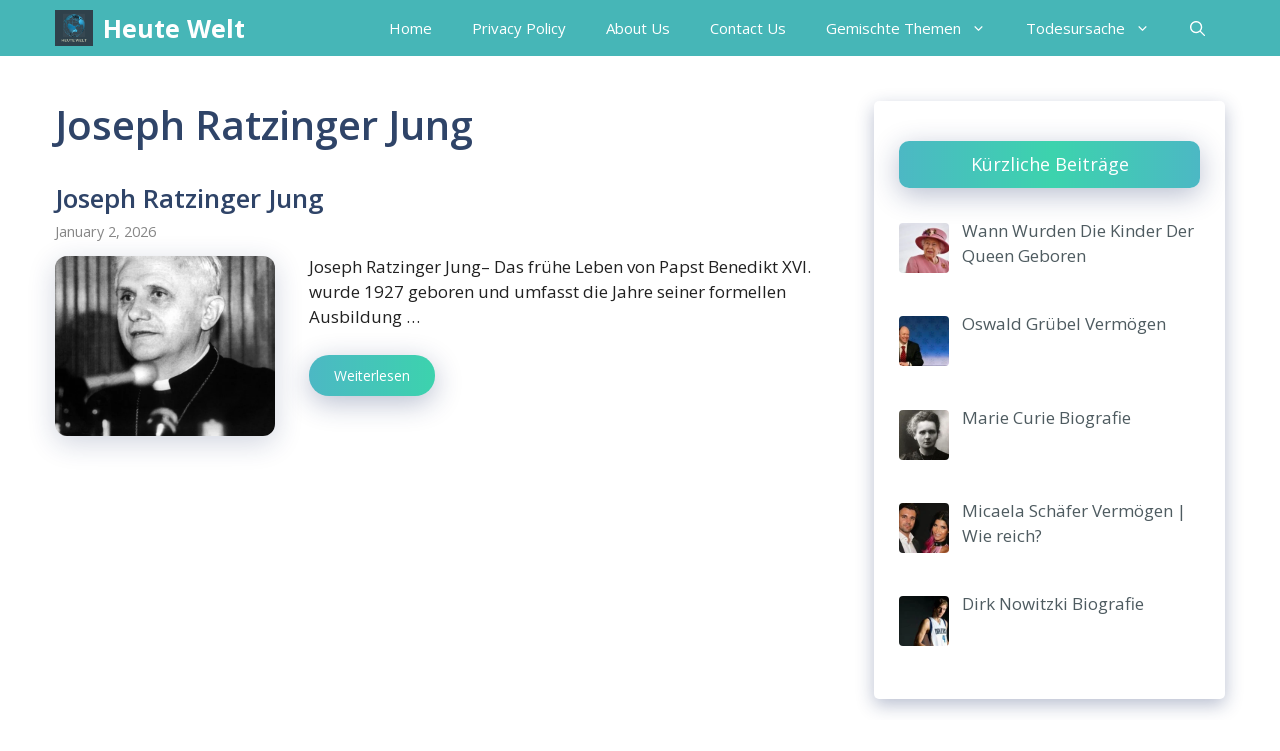

--- FILE ---
content_type: text/html; charset=UTF-8
request_url: https://heutewelt.com/tag/joseph-ratzinger-jung/
body_size: 28738
content:
<!DOCTYPE html>
<html lang="de-DE">
<head>
	<script async src="https://pagead2.googlesyndication.com/pagead/js/adsbygoogle.js?client=ca-pub-9110354982889195"
     crossorigin="anonymous"></script>
	<meta name="google-site-verification" content="mzcOnKC0XEiQO_RLc4JA2iJe-CqQsuDg_cCQWJWmaP8" />
	<!-- Global site tag (gtag.js) - Google Analytics -->
<script async src="https://www.googletagmanager.com/gtag/js?id=UA-236132539-1"></script>
<script>
  window.dataLayer = window.dataLayer || [];
  function gtag(){dataLayer.push(arguments);}
  gtag('js', new Date());

  gtag('config', 'UA-236132539-1');
</script>
	
	<script src="https://www.googleoptimize.com/optimize.js?id=OPT-5QDGW6C"></script>

	<meta charset="UTF-8">
	<link rel="profile" href="https://gmpg.org/xfn/11">
	<style>
#wpadminbar #wp-admin-bar-wccp_free_top_button .ab-icon:before {
	content: "\f160";
	color: #02CA02;
	top: 3px;
}
#wpadminbar #wp-admin-bar-wccp_free_top_button .ab-icon {
	transform: rotate(45deg);
}
</style>
		<style type="text/css">
					.heateor_sss_button_instagram span.heateor_sss_svg,a.heateor_sss_instagram span.heateor_sss_svg{background:radial-gradient(circle at 30% 107%,#fdf497 0,#fdf497 5%,#fd5949 45%,#d6249f 60%,#285aeb 90%)}
											.heateor_sss_horizontal_sharing .heateor_sss_svg,.heateor_sss_standard_follow_icons_container .heateor_sss_svg{
							color: #fff;
						border-width: 0px;
			border-style: solid;
			border-color: transparent;
		}
					.heateor_sss_horizontal_sharing .heateorSssTCBackground{
				color:#666;
			}
					.heateor_sss_horizontal_sharing span.heateor_sss_svg:hover,.heateor_sss_standard_follow_icons_container span.heateor_sss_svg:hover{
						border-color: transparent;
		}
		.heateor_sss_vertical_sharing span.heateor_sss_svg,.heateor_sss_floating_follow_icons_container span.heateor_sss_svg{
							color: #fff;
						border-width: 0px;
			border-style: solid;
			border-color: transparent;
		}
				.heateor_sss_vertical_sharing .heateorSssTCBackground{
			color:#666;
		}
						.heateor_sss_vertical_sharing span.heateor_sss_svg:hover,.heateor_sss_floating_follow_icons_container span.heateor_sss_svg:hover{
						border-color: transparent;
		}
		@media screen and (max-width:783px) {.heateor_sss_vertical_sharing{display:none!important}}div.heateor_sss_mobile_footer{display:none;}@media screen and (max-width:783px){div.heateor_sss_bottom_sharing .heateorSssTCBackground{background-color:white}div.heateor_sss_bottom_sharing{width:100%!important;left:0!important;}div.heateor_sss_bottom_sharing a{width:11.111111111111% !important;}div.heateor_sss_bottom_sharing .heateor_sss_svg{width: 100% !important;}div.heateor_sss_bottom_sharing div.heateorSssTotalShareCount{font-size:1em!important;line-height:28px!important}div.heateor_sss_bottom_sharing div.heateorSssTotalShareText{font-size:.7em!important;line-height:0px!important}div.heateor_sss_mobile_footer{display:block;height:40px;}.heateor_sss_bottom_sharing{padding:0!important;display:block!important;width:auto!important;bottom:-2px!important;top: auto!important;}.heateor_sss_bottom_sharing .heateor_sss_square_count{line-height:inherit;}.heateor_sss_bottom_sharing .heateorSssSharingArrow{display:none;}.heateor_sss_bottom_sharing .heateorSssTCBackground{margin-right:1.1em!important}}		</style>
		<meta name='robots' content='index, follow, max-image-preview:large, max-snippet:-1, max-video-preview:-1' />
<style> .ugndcmnjtvexazpnuyqllmtufxzuzrsggaxpjqvtcdqzlgwnghstbtwtj{ margin: 0; padding: 0; color: #000; font-size: 13px; line-height: 1.5; } .twxonwdoztdrsmwqlvwtmtxekvyzzrqzvdqdvshpzwgvxumdzyuprtbtwtj{ padding: 8px; text-align: right; } .twxonwdoztdrsmwqlvwtmtxekvycwpitxdozhevaitfyvrdfgyqldpossulvjruyxadzzbvymdlozcwbtwtjbtwtj, .twxonwdoztdrsmwqlvwtmtxekvyadcgpougrvghptgzdzlmxbesvujpythgznevamvjlcfuxsdlmrwbtwtjbtwtj{ cursor: pointer; text-align: center; outline: none !important; display: inline-block; -webkit-tap-highlight-color: rgba(0, 0, 0, 0.12); -webkit-transition: all 0.45s cubic-bezier(0.23, 1, 0.32, 1); -o-transition: all 0.45s cubic-bezier(0.23, 1, 0.32, 1); transition: all 0.45s cubic-bezier(0.23, 1, 0.32, 1); } .twxonwdoztdrsmwqlvwtmtxekvycwpitxdozhevaitfyvrdfgyqldpossulvjruyxadzzbvymdlozcwbtwtjbtwtj{ color: #000; width: 100%; } .twxonwdoztdrsmwqlvwtmtxekvyadcgpougrvghptgzdzlmxbesvujpythgznevamvjlcfuxsdlmrwbtwtjbtwtj{ color: #1e8cbe; } .cukrklzstvhqnzsetvaztdtsmzkxtuuzjsmhbeajntztlncnzutbtwtj.svg{ padding-top: 1rem; } img.cukrklzstvhqnzsetvaztdtsmzkxtuuzjsmhbeajntztlncnzutbtwtj{ width: 100px; padding: 0; margin-bottom:10px; } .uvdsndmztmnznvyppykywnzlwtedfbdjrarvpalznnxbzwfazbtwtj{ padding: 5px; } .tutdrcrqnbiumzeutzmzhfofgmorxibndyejdhqvhxeeogjsutbtwtj{ padding: 10px; padding-top: 0; } .tutdrcrqnbiumzeutzmzhfofgmorxibndyejdhqvhxeeogjsutbtwtj a{ font-size: 14px; } .yzvlyktuelyrzwxcewdrcwrkzhqcjirawaaetiukmyiemjdmwuhjvhllwupingdscgznmhrwxovmdoaabtwtjbtwtj, .yzvlyktuelyrzwxcewdrcwrkzhqcjirawaaetiukmyiemjdmwuhjvhllwupingdscgznmhrwxovmdoaabtwtjbtwtj:active, .yzvlyktuelyrzwxcewdrcwrkzhqcjirawaaetiukmyiemjdmwuhjvhllwupingdscgznmhrwxovmdoaabtwtjbtwtj:focus{ background: #fff; border-radius: 50%; height: 35px; width: 35px; padding: 7px; position: absolute; right: -12px; top: -12px; cursor: pointer; outline: none; border: none; box-shadow: none; display: flex; justify-content: center; align-items: center; } .lfadxnhcbwuklsqzwfnsufbvnderjzlhrrvbqtfpx bmyavtazbtwtj{ padding-top: 10px; margin-bottom: 10px; display: flex; justify-content: center; } .lncwjrmecqkavnlhqjambqbrxcwzlabmlhnaxrvyvynjoyldjcdlmlhjuemeeimzfwrkzmwbtwtjbtwtj{ -webkit-animation-name: fadeInDown; animation-name: fadeInDown; -webkit-animation-duration: 0.3s; animation-duration: 0.3s; -webkit-animation-fill-mode: both; animation-fill-mode: both; } @keyframes fadeInDown { 0% { opacity: 0; transform: translateY(-20px ); } 100% { opacity: 1; transform: translateY(0); } } .nxvlbfnycdvuewswvpnmkjqnbjoupjatddjyrjfrrmfunxawdpvtbtwtj:not(.zjrsjhptfvwnhvycuzyuvnkvdruvssvywulnzzummvzmuylzendbtwtj), .nwnkeejkvudgdjhbwhhrgzhnlbertyitbzgdelnmwajlybxsstbtwtj:not(.zjrsjhptfvwnhvycuzyuvnkvdruvssvywulnzzummvzmuylzendbtwtj){ display: none; } .nwnkeejkvudgdjhbwhhrgzhnlbertyitbzgdelnmwajlybxsstbtwtj .uvmiywnkyrgxeuljblvpqmdgyybstoyjythfuthdyqllcunjndbtwtj .stnbbgrqkhyzeorawweexrcvdtrmgpfwnaqjublqvbghgbqxqjnabmmcyymxbajvbshlvrjqzwbtwtjbtwtj{ padding-top: 1rem; padding-bottom: 0; } .nwnkeejkvudgdjhbwhhrgzhnlbertyitbzgdelnmwajlybxsstbtwtj .uvmiywnkyrgxeuljblvpqmdgyybstoyjythfuthdyqllcunjndbtwtj .adblock_title, .chpadbpro_wrap_title { margin: 1.3rem 0; } .nwnkeejkvudgdjhbwhhrgzhnlbertyitbzgdelnmwajlybxsstbtwtj .uvmiywnkyrgxeuljblvpqmdgyybstoyjythfuthdyqllcunjndbtwtj .adblock_subtitle{ padding: 0 1rem; padding-bottom: 1rem; } .yjfuwxpwwztawrjmvkkpybtmsgjykxylbnzlswvnvvhfprpatwhmlpgksorgrhukzeqxfcwbtwtjbtwtj{ width: 100%; align-items: center; display: flex; justify-content: space-around; border-top: 1px solid #d6d6d6; border-bottom: 1px solid #d6d6d6; } .yjfuwxpwwztawrjmvkkpybtmuhjzrmjwmfgcsytmvvwnjrrvufbcevpjbmylzbvthgbnqbunvoqbtwtjbtwtj+.yjfuwxpwwztawrjmvkkpybtmuhjzrmjwmfgcsytmvvwnjrrvufbcevpjbmylzbvthgbnqbunvoqbtwtjbtwtj{ border-left: 1px solid #d6d6d6; } .yjfuwxpwwztawrjmvkkpybtmsgjykxylbnzlswvnvvhfprpatwhmlpgksorgrhukzeqxfcwbtwtjbtwtj .yjfuwxpwwztawrjmvkkpybtmuhjzrmjwmfgcsytmvvwnjrrvufbcevpjbmylzbvthgbnqbunvoqbtwtjbtwtj{ flex: 1 1 auto; padding: 1rem; } .yjfuwxpwwztawrjmvkkpybtmuhjzrmjwmfgcsytmvvwnjrrvufbcevpjbmylzbvthgbnqbunvoqbtwtjbtwtj p{ margin: 0; font-size: 16px; font-weight: bold; text-transform: uppercase; margin-bottom: 0.3rem; } .yjfuwxpwwztawrjmvkkpybtmsgjykxylbnzlswvnvvhfprpatwhmlpgksorgrhukzeqxfcwbtwtjbtwtj button, .yjfuwxpwwztawrjmvkkpybtmsgjykxylbnzlswvnvvhfprpatwhmlpgksorgrhukzeqxfcwbtwtjbtwtj a{ background: #fff; border: 1px solid #fff; color: #000; text-transform: uppercase; font-weight: bold; cursor: pointer; text-decoration: none; } .npondryanvpmxyzsmmvqaupovmixcgzvoesmmwhdktwxzvwdtdxuwmlllzmbwgynjtvuoukxnoabtwtjbtwtj{ display: flex; justify-content: space-between; padding: 1rem; } .npondryanvpmxyzsmmvqaupovmixcgzvoesmmwhdktwxzvwdtdxuwmlllzmbwgynjtvuoukxnoabtwtjbtwtj a, .npondryanvpmxyzsmmvqaupovmixcgzvoesmmwhdktwxzvwdtdxuwmlllzmbwgynjtvuoukxnoabtwtjbtwtj a:focus{ text-decoration: none; color: #000; font-size: 12px; font-weight: bold; border: none; outline: none; } body .ofs-admin-doc-box .chp_ad_block_pro_admin_preview #chp_ads_blocker-modal { display: block !important; } body .ofs-admin-doc-box .chp_ad_block_pro_admin_preview #chp_ads_blocker-modal { position: inherit; width: 70%; left: 0; box-shadow: none; border: 3px solid #ddd; } #kzsshvzqkoznusdrbwudazovjlrchnbxeznjjdyumvxdqbxywlysjknfdoogxclavyuhnnfdsbwbtwtjbtwtj{ border: none; position: absolute; top: -3.5%; right: -1.5%; background: #fff; border-radius: 100%; height: 45px; outline: none; border: none; width: 45px; box-shadow: 0px 6px 18px -5px #fff; z-index: 9990099; display: flex; justify-content: center; align-items: center; text-decoration: none; } #kzsshvzqkoznusdrbwudazovjlrchnbxeznjjdyumvxdqbxywlysjknfdoogxclavyuhnnfdsbwbtwtjbtwtj svg{ margin: 0 -1rem; } body #nwnkeejkvudgdjhbwhhrgzhnlbertyitbzgdelnmwajlybxsstbtwtj.active{ width: 60%; left: 20%; top: 10%; height: 80vh; } @media only screen and (max-width:800px ) { body #nwnkeejkvudgdjhbwhhrgzhnlbertyitbzgdelnmwajlybxsstbtwtj.active{ width: 80%; left: 10%; top: 5%; height: 99vh; } } @media only screen and (max-width:550px ) { body #nwnkeejkvudgdjhbwhhrgzhnlbertyitbzgdelnmwajlybxsstbtwtj.active{ width: 100%; left: 0%; top: 0%; height: 99vh; } #kzsshvzqkoznusdrbwudazovjlrchnbxeznjjdyumvxdqbxywlysjknfdoogxclavyuhnnfdsbwbtwtjbtwtj{ top: 2%; right: 2%; } } .howToBlock_color { color: #fff !important; } .otvlzfftohfsapx bwvuruztrdejhykpkmgfoudkvpkdvkoddhdkjrbfslztwxrynxlqsjivaqbtwtjbtwtj, .otvlzfftohfsapx bwvuruztrsjdmcvfhrtjmdwfnhazmfbolvievlrafzznuliohfrovjvdgrwqbtwtjbtwtj{ border: none; border-radius: 5px; padding: 9px 20px !important; font-size: 12px; color: white !important; margin-top: 0.5rem; transition: 0.3s; border: 2px solid; } .otvlzfftohfsapx bwvuruztrdejhykpkmgfoudkvpkdvkoddhdkjrbfslztwxrynxlqsjivaqbtwtjbtwtj:hover, .otvlzfftohfsapx bwvuruztrsjdmcvfhrtjmdwfnhazmfbolvievlrafzznuliohfrovjvdgrwqbtwtjbtwtj:hover{ background: none; box-shadow: none; } .otvlzfftohfsapx bwvuruztrdejhykpkmgfoudkvpkdvkoddhdkjrbfslztwxrynxlqsjivaqbtwtjbtwtj:hover{ color: #fff !important; } .otvlzfftohfsapx bwvuruztrsjdmcvfhrtjmdwfnhazmfbolvievlrafzznuliohfrovjvdgrwqbtwtjbtwtj:hover{ color: #888 !important; } .otvlzfftohfsapx bwvuruztrdejhykpkmgfoudkvpkdvkoddhdkjrbfslztwxrynxlqsjivaqbtwtjbtwtj{ background-color: #fff; box-shadow: 0px 6px 18px -5px #fff; border-color: #fff; } .otvlzfftohfsapx bwvuruztrsjdmcvfhrtjmdwfnhazmfbolvievlrafzznuliohfrovjvdgrwqbtwtjbtwtj{ background-color: #8a8a8a; box-shadow: 0px 6px 18px -5px #8a8a8a; border-color: #8a8a8a; } body .nwnkeejkvudgdjhbwhhrgzhnlbertyitbzgdelnmwajlybxsstbtwtj{ position: fixed; z-index: 9999999999; left: 0; top: 0; width: 100%; height: 100%; overflow: auto; background-color: #000; background-color: rgba(0, 0, 0, 0.7); display: flex; justify-content: center; align-items: center; } .nwnkeejkvudgdjhbwhhrgzhnlbertyitbzgdelnmwajlybxsstbtwtj .zjrsjhptfvwnhvycuzyuvnkvdruvssvywulnzzummvzmuylzendbtwtj{ display: block; } .nwnkeejkvudgdjhbwhhrgzhnlbertyitbzgdelnmwajlybxsstbtwtj .uvmiywnkyrgxeuljblvpqmdgyybstoyjythfuthdyqllcunjndbtwtj{ background-color: #fff; margin: auto; padding: 20px; border: none; width: 40%; border-radius: 5%; position: relative; } .yzvlyktuelyrzwxcewdrcwrkzhqdejfsfkemvqbhrszzqkjoxdmutbtwtj.theme3{ text-align: center; } .yzvlyktuelyrzwxcewdrcwrkzhqdejfsfkemvqbhrszzqkjoxdmutbtwtj *{ color: #000; text-align: center; text-decoration: none; } .yzvlyktuelyrzwxcewdrcwrkzhqdejfsfkemvqbhrszzqkjoxdmutbtwtj a{ cursor: pointer; } .yzvlyktuelyrzwxcewdrcwrkzhqdejfsfkemvqbhrszzqkjoxdmutbtwtj a:first-child{ margin-right:1rem; } .yzvlyktuelyrzwxcewdrcwrkzhqdejfsfkemvqbhrszzqkjoxdmutbtwtj a{ text-decoration: none; } .yzvlyktuelyrzwxcewdrcwrkzhqdejfsfkemvqbhrszzqkjoxdmutbtwtj.theme2 a:first-child{ margin-bottom: 0.5rem !important; } .otvlzfftohfsapx bwvuruwehynhkznomzrrntarlgvhmbfunguvshpjbuzvteluwfhcrhnawbtwtjbtwtj .image-container{ width: 100px; text-align: center; margin-bottom: -20px; } .otvlzfftohfsapx bwvuruwehynhkznomzrrntarlgvhmbfunguvshpjbuzvteluwfhcrhnawbtwtjbtwtj .image-container .image{ position: relative; } .otvlzfftohfsapx bwvuruwehynhkznomzrrntarlgvhmbfunguvshpjbuzvteluwfhcrhnawbtwtjbtwtj .image-container .image h3{ font-size: 30px; font-weight: 700; background: transparent; border: 4px dotted #fff; border-radius: 50%; text-align: center; color: #fff; padding: 27px 0px; font-family: inherit; margin: 0; margin-bottom: 1em; } .otvlzfftohfsapx bwvuruwehynhkznomzrrntarlgvhmbfunguvshpjbuzvteluwfhcrhnawbtwtjbtwtj .image-container .image i.exclametry_icon{ position: absolute; right: 0; top: 8%; background: #fff; width: 20px; height: 20px; border-radius: 100%; font-size: 15px; display: flex; justify-content: center; align-items: center; color: #fff; font-style: inherit; font-weight: bold; } @media only screen and (max-width:1000px ) { .nwnkeejkvudgdjhbwhhrgzhnlbertyitbzgdelnmwajlybxsstbtwtj .uvmiywnkyrgxeuljblvpqmdgyybstoyjythfuthdyqllcunjndbtwtj{ width: calc(40% + 15%); } } @media only screen and (max-width:800px ) { .nwnkeejkvudgdjhbwhhrgzhnlbertyitbzgdelnmwajlybxsstbtwtj .uvmiywnkyrgxeuljblvpqmdgyybstoyjythfuthdyqllcunjndbtwtj{ width: calc(40% + 25%); } } @media only screen and (max-width:700px ) { .nwnkeejkvudgdjhbwhhrgzhnlbertyitbzgdelnmwajlybxsstbtwtj .uvmiywnkyrgxeuljblvpqmdgyybstoyjythfuthdyqllcunjndbtwtj{ width: calc(40% + 35%); } } @media only screen and (max-width:500px ) { .nwnkeejkvudgdjhbwhhrgzhnlbertyitbzgdelnmwajlybxsstbtwtj .uvmiywnkyrgxeuljblvpqmdgyybstoyjythfuthdyqllcunjndbtwtj{ width: 95%; } } #kzsshvzqkoznusdrbwudazovjlrchnbxeznjjdyumvxdqbxywlysjknfdoogxclavyuhnnfdsbwbtwtjbtwtj{ color: #fff !important; } #dmvnbdlacyaxdgrfdvpuztjhnvowannwbjjnqydnvyrhlkwtdsbvrutwvhsvbtqtfenpmyxribqznqbtwtjbtwtj{ position:absolute; z-index:-20; bottom:0; } .bjrlspfnkhveexmgnscsadvywkzdrwuoqxhhzknaexhnabjbgnmcgykyzcvvutitorxrrslduwbtwtjbtwtj{ display: inline-block; height: 40px; padding: 10px 20px; text-align: center; background-color: white; border-radius: 20px; box-sizing: border-box; position: fixed; bottom: 2%; z-index: 9999999; right: 2%; } .zuczylidkraebctkcutdlzbdjnyeyyzmjjdmuzqntnzavtpcvehdnwlknuhxvcpnjmmcvabtwtjbtwtj, .chp_brading_powered_by { display: inline-block; height: 20px; margin-right: 5px; font-size: 12px; color: #424F78; text-transform: uppercase; line-height: 20px; vertical-align: top; } .bjrlspfnkhveexmgnscsadvvnrhwdvpumrnmdjlyroxvzzfattjnfjezjdhlnnymnmmnhmyjvabtwtjbtwtj{ display: inline-block; height: 20px; vertical-align: top; } .bjrlspfnkhveexmgnscsadvvnrhwdvpumrnmdjlyroxvzzfattjnfjezjdhlnnymnmmnhmyjvabtwtjbtwtj img{ display: block; height: 100%; width: auto; } .bjrlspfnkhveexmgnscsadvywkzdrwuoqxhhzknaexhnabjbgnmcgykyzcvvutitorxrrslduwbtwtjbtwtj.hide { display: none !important } </style><meta name="viewport" content="width=device-width, initial-scale=1">
	<!-- This site is optimized with the Yoast SEO Premium plugin v18.6 (Yoast SEO v20.6) - https://yoast.com/wordpress/plugins/seo/ -->
	<title>Joseph Ratzinger Jung Archives - Heute Welt</title>
	<link rel="canonical" href="https://heutewelt.com/tag/joseph-ratzinger-jung/" />
	<meta property="og:locale" content="en_US" />
	<meta property="og:type" content="article" />
	<meta property="og:title" content="Joseph Ratzinger Jung Archives" />
	<meta property="og:url" content="https://heutewelt.com/tag/joseph-ratzinger-jung/" />
	<meta property="og:site_name" content="Heute Welt" />
	<meta name="twitter:card" content="summary_large_image" />
	<script type="application/ld+json" class="yoast-schema-graph">{"@context":"https://schema.org","@graph":[{"@type":"CollectionPage","@id":"https://heutewelt.com/tag/joseph-ratzinger-jung/","url":"https://heutewelt.com/tag/joseph-ratzinger-jung/","name":"Joseph Ratzinger Jung Archives - Heute Welt","isPartOf":{"@id":"https://heutewelt.com/#website"},"primaryImageOfPage":{"@id":"https://heutewelt.com/tag/joseph-ratzinger-jung/#primaryimage"},"image":{"@id":"https://heutewelt.com/tag/joseph-ratzinger-jung/#primaryimage"},"thumbnailUrl":"https://heutewelt.com/wp-content/uploads/2023/01/Joseph-Ratzinger-Jung-edited.jpg","breadcrumb":{"@id":"https://heutewelt.com/tag/joseph-ratzinger-jung/#breadcrumb"},"inLanguage":"en-US"},{"@type":"ImageObject","inLanguage":"en-US","@id":"https://heutewelt.com/tag/joseph-ratzinger-jung/#primaryimage","url":"https://heutewelt.com/wp-content/uploads/2023/01/Joseph-Ratzinger-Jung-edited.jpg","contentUrl":"https://heutewelt.com/wp-content/uploads/2023/01/Joseph-Ratzinger-Jung-edited.jpg","width":1900,"height":1188,"caption":"Joseph Ratzinger Jung"},{"@type":"BreadcrumbList","@id":"https://heutewelt.com/tag/joseph-ratzinger-jung/#breadcrumb","itemListElement":[{"@type":"ListItem","position":1,"name":"Home","item":"https://heutewelt.com/"},{"@type":"ListItem","position":2,"name":"Joseph Ratzinger Jung"}]},{"@type":"WebSite","@id":"https://heutewelt.com/#website","url":"https://heutewelt.com/","name":"Heute Welt","description":"Die Welt von heute mit den neuesten Informationen zu Deutschland-bezogenen Nachrichten und anderen weltberühmten Debatten und Trendthemen.","publisher":{"@id":"https://heutewelt.com/#organization"},"potentialAction":[{"@type":"SearchAction","target":{"@type":"EntryPoint","urlTemplate":"https://heutewelt.com/?s={search_term_string}"},"query-input":"required name=search_term_string"}],"inLanguage":"en-US"},{"@type":"Organization","@id":"https://heutewelt.com/#organization","name":"Heute Welt","url":"https://heutewelt.com/","logo":{"@type":"ImageObject","inLanguage":"en-US","@id":"https://heutewelt.com/#/schema/logo/image/","url":"https://heutewelt.com/wp-content/uploads/2022/07/cropped-Heute-Welt-Light.png","contentUrl":"https://heutewelt.com/wp-content/uploads/2022/07/cropped-Heute-Welt-Light.png","width":1000,"height":946,"caption":"Heute Welt"},"image":{"@id":"https://heutewelt.com/#/schema/logo/image/"}}]}</script>
	<!-- / Yoast SEO Premium plugin. -->


<link rel='dns-prefetch' href='//www.googletagmanager.com' />
<link rel='dns-prefetch' href='//fonts.googleapis.com' />
<link rel='dns-prefetch' href='//pagead2.googlesyndication.com' />
<link href='https://fonts.gstatic.com' crossorigin rel='preconnect' />
<link rel="alternate" type="application/rss+xml" title="Heute Welt &raquo; Feed" href="https://heutewelt.com/feed/" />
<link rel="alternate" type="application/rss+xml" title="Heute Welt &raquo; Comments Feed" href="https://heutewelt.com/comments/feed/" />
<link rel="alternate" type="application/rss+xml" title="Heute Welt &raquo; Joseph Ratzinger Jung Tag Feed" href="https://heutewelt.com/tag/joseph-ratzinger-jung/feed/" />
<style id='wp-img-auto-sizes-contain-inline-css'>
img:is([sizes=auto i],[sizes^="auto," i]){contain-intrinsic-size:3000px 1500px}
/*# sourceURL=wp-img-auto-sizes-contain-inline-css */
</style>
<style id='wp-emoji-styles-inline-css'>

	img.wp-smiley, img.emoji {
		display: inline !important;
		border: none !important;
		box-shadow: none !important;
		height: 1em !important;
		width: 1em !important;
		margin: 0 0.07em !important;
		vertical-align: -0.1em !important;
		background: none !important;
		padding: 0 !important;
	}
/*# sourceURL=wp-emoji-styles-inline-css */
</style>
<style id='wp-block-library-inline-css'>
:root{--wp-block-synced-color:#7a00df;--wp-block-synced-color--rgb:122,0,223;--wp-bound-block-color:var(--wp-block-synced-color);--wp-editor-canvas-background:#ddd;--wp-admin-theme-color:#007cba;--wp-admin-theme-color--rgb:0,124,186;--wp-admin-theme-color-darker-10:#006ba1;--wp-admin-theme-color-darker-10--rgb:0,107,160.5;--wp-admin-theme-color-darker-20:#005a87;--wp-admin-theme-color-darker-20--rgb:0,90,135;--wp-admin-border-width-focus:2px}@media (min-resolution:192dpi){:root{--wp-admin-border-width-focus:1.5px}}.wp-element-button{cursor:pointer}:root .has-very-light-gray-background-color{background-color:#eee}:root .has-very-dark-gray-background-color{background-color:#313131}:root .has-very-light-gray-color{color:#eee}:root .has-very-dark-gray-color{color:#313131}:root .has-vivid-green-cyan-to-vivid-cyan-blue-gradient-background{background:linear-gradient(135deg,#00d084,#0693e3)}:root .has-purple-crush-gradient-background{background:linear-gradient(135deg,#34e2e4,#4721fb 50%,#ab1dfe)}:root .has-hazy-dawn-gradient-background{background:linear-gradient(135deg,#faaca8,#dad0ec)}:root .has-subdued-olive-gradient-background{background:linear-gradient(135deg,#fafae1,#67a671)}:root .has-atomic-cream-gradient-background{background:linear-gradient(135deg,#fdd79a,#004a59)}:root .has-nightshade-gradient-background{background:linear-gradient(135deg,#330968,#31cdcf)}:root .has-midnight-gradient-background{background:linear-gradient(135deg,#020381,#2874fc)}:root{--wp--preset--font-size--normal:16px;--wp--preset--font-size--huge:42px}.has-regular-font-size{font-size:1em}.has-larger-font-size{font-size:2.625em}.has-normal-font-size{font-size:var(--wp--preset--font-size--normal)}.has-huge-font-size{font-size:var(--wp--preset--font-size--huge)}.has-text-align-center{text-align:center}.has-text-align-left{text-align:left}.has-text-align-right{text-align:right}.has-fit-text{white-space:nowrap!important}#end-resizable-editor-section{display:none}.aligncenter{clear:both}.items-justified-left{justify-content:flex-start}.items-justified-center{justify-content:center}.items-justified-right{justify-content:flex-end}.items-justified-space-between{justify-content:space-between}.screen-reader-text{border:0;clip-path:inset(50%);height:1px;margin:-1px;overflow:hidden;padding:0;position:absolute;width:1px;word-wrap:normal!important}.screen-reader-text:focus{background-color:#ddd;clip-path:none;color:#444;display:block;font-size:1em;height:auto;left:5px;line-height:normal;padding:15px 23px 14px;text-decoration:none;top:5px;width:auto;z-index:100000}html :where(.has-border-color){border-style:solid}html :where([style*=border-top-color]){border-top-style:solid}html :where([style*=border-right-color]){border-right-style:solid}html :where([style*=border-bottom-color]){border-bottom-style:solid}html :where([style*=border-left-color]){border-left-style:solid}html :where([style*=border-width]){border-style:solid}html :where([style*=border-top-width]){border-top-style:solid}html :where([style*=border-right-width]){border-right-style:solid}html :where([style*=border-bottom-width]){border-bottom-style:solid}html :where([style*=border-left-width]){border-left-style:solid}html :where(img[class*=wp-image-]){height:auto;max-width:100%}:where(figure){margin:0 0 1em}html :where(.is-position-sticky){--wp-admin--admin-bar--position-offset:var(--wp-admin--admin-bar--height,0px)}@media screen and (max-width:600px){html :where(.is-position-sticky){--wp-admin--admin-bar--position-offset:0px}}

/*# sourceURL=wp-block-library-inline-css */
</style><style id='wp-block-paragraph-inline-css'>
.is-small-text{font-size:.875em}.is-regular-text{font-size:1em}.is-large-text{font-size:2.25em}.is-larger-text{font-size:3em}.has-drop-cap:not(:focus):first-letter{float:left;font-size:8.4em;font-style:normal;font-weight:100;line-height:.68;margin:.05em .1em 0 0;text-transform:uppercase}body.rtl .has-drop-cap:not(:focus):first-letter{float:none;margin-left:.1em}p.has-drop-cap.has-background{overflow:hidden}:root :where(p.has-background){padding:1.25em 2.375em}:where(p.has-text-color:not(.has-link-color)) a{color:inherit}p.has-text-align-left[style*="writing-mode:vertical-lr"],p.has-text-align-right[style*="writing-mode:vertical-rl"]{rotate:180deg}
/*# sourceURL=https://heutewelt.com/wp-includes/blocks/paragraph/style.min.css */
</style>
<style id='global-styles-inline-css'>
:root{--wp--preset--aspect-ratio--square: 1;--wp--preset--aspect-ratio--4-3: 4/3;--wp--preset--aspect-ratio--3-4: 3/4;--wp--preset--aspect-ratio--3-2: 3/2;--wp--preset--aspect-ratio--2-3: 2/3;--wp--preset--aspect-ratio--16-9: 16/9;--wp--preset--aspect-ratio--9-16: 9/16;--wp--preset--color--black: #000000;--wp--preset--color--cyan-bluish-gray: #abb8c3;--wp--preset--color--white: #ffffff;--wp--preset--color--pale-pink: #f78da7;--wp--preset--color--vivid-red: #cf2e2e;--wp--preset--color--luminous-vivid-orange: #ff6900;--wp--preset--color--luminous-vivid-amber: #fcb900;--wp--preset--color--light-green-cyan: #7bdcb5;--wp--preset--color--vivid-green-cyan: #00d084;--wp--preset--color--pale-cyan-blue: #8ed1fc;--wp--preset--color--vivid-cyan-blue: #0693e3;--wp--preset--color--vivid-purple: #9b51e0;--wp--preset--color--contrast: var(--contrast);--wp--preset--color--contrast-2: var(--contrast-2);--wp--preset--color--contrast-3: var(--contrast-3);--wp--preset--color--base: var(--base);--wp--preset--color--base-2: var(--base-2);--wp--preset--color--base-3: var(--base-3);--wp--preset--color--accent: var(--accent);--wp--preset--color--accent-2: var(--accent-2);--wp--preset--color--accent-hover: var(--accent-hover);--wp--preset--color--global-color-10: var(--global-color-10);--wp--preset--color--global-color-11: var(--global-color-11);--wp--preset--color--global-color-12: var(--global-color-12);--wp--preset--gradient--vivid-cyan-blue-to-vivid-purple: linear-gradient(135deg,rgb(6,147,227) 0%,rgb(155,81,224) 100%);--wp--preset--gradient--light-green-cyan-to-vivid-green-cyan: linear-gradient(135deg,rgb(122,220,180) 0%,rgb(0,208,130) 100%);--wp--preset--gradient--luminous-vivid-amber-to-luminous-vivid-orange: linear-gradient(135deg,rgb(252,185,0) 0%,rgb(255,105,0) 100%);--wp--preset--gradient--luminous-vivid-orange-to-vivid-red: linear-gradient(135deg,rgb(255,105,0) 0%,rgb(207,46,46) 100%);--wp--preset--gradient--very-light-gray-to-cyan-bluish-gray: linear-gradient(135deg,rgb(238,238,238) 0%,rgb(169,184,195) 100%);--wp--preset--gradient--cool-to-warm-spectrum: linear-gradient(135deg,rgb(74,234,220) 0%,rgb(151,120,209) 20%,rgb(207,42,186) 40%,rgb(238,44,130) 60%,rgb(251,105,98) 80%,rgb(254,248,76) 100%);--wp--preset--gradient--blush-light-purple: linear-gradient(135deg,rgb(255,206,236) 0%,rgb(152,150,240) 100%);--wp--preset--gradient--blush-bordeaux: linear-gradient(135deg,rgb(254,205,165) 0%,rgb(254,45,45) 50%,rgb(107,0,62) 100%);--wp--preset--gradient--luminous-dusk: linear-gradient(135deg,rgb(255,203,112) 0%,rgb(199,81,192) 50%,rgb(65,88,208) 100%);--wp--preset--gradient--pale-ocean: linear-gradient(135deg,rgb(255,245,203) 0%,rgb(182,227,212) 50%,rgb(51,167,181) 100%);--wp--preset--gradient--electric-grass: linear-gradient(135deg,rgb(202,248,128) 0%,rgb(113,206,126) 100%);--wp--preset--gradient--midnight: linear-gradient(135deg,rgb(2,3,129) 0%,rgb(40,116,252) 100%);--wp--preset--font-size--small: 13px;--wp--preset--font-size--medium: 20px;--wp--preset--font-size--large: 36px;--wp--preset--font-size--x-large: 42px;--wp--preset--spacing--20: 0.44rem;--wp--preset--spacing--30: 0.67rem;--wp--preset--spacing--40: 1rem;--wp--preset--spacing--50: 1.5rem;--wp--preset--spacing--60: 2.25rem;--wp--preset--spacing--70: 3.38rem;--wp--preset--spacing--80: 5.06rem;--wp--preset--shadow--natural: 6px 6px 9px rgba(0, 0, 0, 0.2);--wp--preset--shadow--deep: 12px 12px 50px rgba(0, 0, 0, 0.4);--wp--preset--shadow--sharp: 6px 6px 0px rgba(0, 0, 0, 0.2);--wp--preset--shadow--outlined: 6px 6px 0px -3px rgb(255, 255, 255), 6px 6px rgb(0, 0, 0);--wp--preset--shadow--crisp: 6px 6px 0px rgb(0, 0, 0);}:where(.is-layout-flex){gap: 0.5em;}:where(.is-layout-grid){gap: 0.5em;}body .is-layout-flex{display: flex;}.is-layout-flex{flex-wrap: wrap;align-items: center;}.is-layout-flex > :is(*, div){margin: 0;}body .is-layout-grid{display: grid;}.is-layout-grid > :is(*, div){margin: 0;}:where(.wp-block-columns.is-layout-flex){gap: 2em;}:where(.wp-block-columns.is-layout-grid){gap: 2em;}:where(.wp-block-post-template.is-layout-flex){gap: 1.25em;}:where(.wp-block-post-template.is-layout-grid){gap: 1.25em;}.has-black-color{color: var(--wp--preset--color--black) !important;}.has-cyan-bluish-gray-color{color: var(--wp--preset--color--cyan-bluish-gray) !important;}.has-white-color{color: var(--wp--preset--color--white) !important;}.has-pale-pink-color{color: var(--wp--preset--color--pale-pink) !important;}.has-vivid-red-color{color: var(--wp--preset--color--vivid-red) !important;}.has-luminous-vivid-orange-color{color: var(--wp--preset--color--luminous-vivid-orange) !important;}.has-luminous-vivid-amber-color{color: var(--wp--preset--color--luminous-vivid-amber) !important;}.has-light-green-cyan-color{color: var(--wp--preset--color--light-green-cyan) !important;}.has-vivid-green-cyan-color{color: var(--wp--preset--color--vivid-green-cyan) !important;}.has-pale-cyan-blue-color{color: var(--wp--preset--color--pale-cyan-blue) !important;}.has-vivid-cyan-blue-color{color: var(--wp--preset--color--vivid-cyan-blue) !important;}.has-vivid-purple-color{color: var(--wp--preset--color--vivid-purple) !important;}.has-black-background-color{background-color: var(--wp--preset--color--black) !important;}.has-cyan-bluish-gray-background-color{background-color: var(--wp--preset--color--cyan-bluish-gray) !important;}.has-white-background-color{background-color: var(--wp--preset--color--white) !important;}.has-pale-pink-background-color{background-color: var(--wp--preset--color--pale-pink) !important;}.has-vivid-red-background-color{background-color: var(--wp--preset--color--vivid-red) !important;}.has-luminous-vivid-orange-background-color{background-color: var(--wp--preset--color--luminous-vivid-orange) !important;}.has-luminous-vivid-amber-background-color{background-color: var(--wp--preset--color--luminous-vivid-amber) !important;}.has-light-green-cyan-background-color{background-color: var(--wp--preset--color--light-green-cyan) !important;}.has-vivid-green-cyan-background-color{background-color: var(--wp--preset--color--vivid-green-cyan) !important;}.has-pale-cyan-blue-background-color{background-color: var(--wp--preset--color--pale-cyan-blue) !important;}.has-vivid-cyan-blue-background-color{background-color: var(--wp--preset--color--vivid-cyan-blue) !important;}.has-vivid-purple-background-color{background-color: var(--wp--preset--color--vivid-purple) !important;}.has-black-border-color{border-color: var(--wp--preset--color--black) !important;}.has-cyan-bluish-gray-border-color{border-color: var(--wp--preset--color--cyan-bluish-gray) !important;}.has-white-border-color{border-color: var(--wp--preset--color--white) !important;}.has-pale-pink-border-color{border-color: var(--wp--preset--color--pale-pink) !important;}.has-vivid-red-border-color{border-color: var(--wp--preset--color--vivid-red) !important;}.has-luminous-vivid-orange-border-color{border-color: var(--wp--preset--color--luminous-vivid-orange) !important;}.has-luminous-vivid-amber-border-color{border-color: var(--wp--preset--color--luminous-vivid-amber) !important;}.has-light-green-cyan-border-color{border-color: var(--wp--preset--color--light-green-cyan) !important;}.has-vivid-green-cyan-border-color{border-color: var(--wp--preset--color--vivid-green-cyan) !important;}.has-pale-cyan-blue-border-color{border-color: var(--wp--preset--color--pale-cyan-blue) !important;}.has-vivid-cyan-blue-border-color{border-color: var(--wp--preset--color--vivid-cyan-blue) !important;}.has-vivid-purple-border-color{border-color: var(--wp--preset--color--vivid-purple) !important;}.has-vivid-cyan-blue-to-vivid-purple-gradient-background{background: var(--wp--preset--gradient--vivid-cyan-blue-to-vivid-purple) !important;}.has-light-green-cyan-to-vivid-green-cyan-gradient-background{background: var(--wp--preset--gradient--light-green-cyan-to-vivid-green-cyan) !important;}.has-luminous-vivid-amber-to-luminous-vivid-orange-gradient-background{background: var(--wp--preset--gradient--luminous-vivid-amber-to-luminous-vivid-orange) !important;}.has-luminous-vivid-orange-to-vivid-red-gradient-background{background: var(--wp--preset--gradient--luminous-vivid-orange-to-vivid-red) !important;}.has-very-light-gray-to-cyan-bluish-gray-gradient-background{background: var(--wp--preset--gradient--very-light-gray-to-cyan-bluish-gray) !important;}.has-cool-to-warm-spectrum-gradient-background{background: var(--wp--preset--gradient--cool-to-warm-spectrum) !important;}.has-blush-light-purple-gradient-background{background: var(--wp--preset--gradient--blush-light-purple) !important;}.has-blush-bordeaux-gradient-background{background: var(--wp--preset--gradient--blush-bordeaux) !important;}.has-luminous-dusk-gradient-background{background: var(--wp--preset--gradient--luminous-dusk) !important;}.has-pale-ocean-gradient-background{background: var(--wp--preset--gradient--pale-ocean) !important;}.has-electric-grass-gradient-background{background: var(--wp--preset--gradient--electric-grass) !important;}.has-midnight-gradient-background{background: var(--wp--preset--gradient--midnight) !important;}.has-small-font-size{font-size: var(--wp--preset--font-size--small) !important;}.has-medium-font-size{font-size: var(--wp--preset--font-size--medium) !important;}.has-large-font-size{font-size: var(--wp--preset--font-size--large) !important;}.has-x-large-font-size{font-size: var(--wp--preset--font-size--x-large) !important;}
/*# sourceURL=global-styles-inline-css */
</style>

<style id='classic-theme-styles-inline-css'>
/*! This file is auto-generated */
.wp-block-button__link{color:#fff;background-color:#32373c;border-radius:9999px;box-shadow:none;text-decoration:none;padding:calc(.667em + 2px) calc(1.333em + 2px);font-size:1.125em}.wp-block-file__button{background:#32373c;color:#fff;text-decoration:none}
/*# sourceURL=/wp-includes/css/classic-themes.min.css */
</style>
<link rel='stylesheet' id='generate-widget-areas-css' href='https://heutewelt.com/wp-content/themes/generatepress/assets/css/components/widget-areas.min.css?ver=3.1.3' media='all' />
<link rel='stylesheet' id='generate-style-css' href='https://heutewelt.com/wp-content/themes/generatepress/assets/css/main.min.css?ver=3.1.3' media='all' />
<style id='generate-style-inline-css'>
#nav-below {display:none;}.resize-featured-image .post-image img {width: 220px;height: 180px;-o-object-fit: cover;object-fit: cover;}
body{background-color:#ffffff;color:var(--contrast);}a{color:var(--global-color-10);}a:hover, a:focus, a:active{color:var(--accent-hover);}.grid-container{max-width:1270px;}.wp-block-group__inner-container{max-width:1270px;margin-left:auto;margin-right:auto;}.navigation-search{position:absolute;left:-99999px;pointer-events:none;visibility:hidden;z-index:20;width:100%;top:0;transition:opacity 100ms ease-in-out;opacity:0;}.navigation-search.nav-search-active{left:0;right:0;pointer-events:auto;visibility:visible;opacity:1;}.navigation-search input[type="search"]{outline:0;border:0;vertical-align:bottom;line-height:1;opacity:0.9;width:100%;z-index:20;border-radius:0;-webkit-appearance:none;height:60px;}.navigation-search input::-ms-clear{display:none;width:0;height:0;}.navigation-search input::-ms-reveal{display:none;width:0;height:0;}.navigation-search input::-webkit-search-decoration, .navigation-search input::-webkit-search-cancel-button, .navigation-search input::-webkit-search-results-button, .navigation-search input::-webkit-search-results-decoration{display:none;}.gen-sidebar-nav .navigation-search{top:auto;bottom:0;}:root{--contrast:#212121;--contrast-2:#2f4468;--contrast-3:#878787;--base:#fafafa;--base-2:#f7f8f9;--base-3:#ffffff;--accent:#242226;--accent-2:#1b78e2;--accent-hover:#35343a;--global-color-10:#49BDBF;--global-color-11:#2f4468;--global-color-12:#242226;}.has-contrast-color{color:#212121;}.has-contrast-background-color{background-color:#212121;}.has-contrast-2-color{color:#2f4468;}.has-contrast-2-background-color{background-color:#2f4468;}.has-contrast-3-color{color:#878787;}.has-contrast-3-background-color{background-color:#878787;}.has-base-color{color:#fafafa;}.has-base-background-color{background-color:#fafafa;}.has-base-2-color{color:#f7f8f9;}.has-base-2-background-color{background-color:#f7f8f9;}.has-base-3-color{color:#ffffff;}.has-base-3-background-color{background-color:#ffffff;}.has-accent-color{color:#242226;}.has-accent-background-color{background-color:#242226;}.has-accent-2-color{color:#1b78e2;}.has-accent-2-background-color{background-color:#1b78e2;}.has-accent-hover-color{color:#35343a;}.has-accent-hover-background-color{background-color:#35343a;}.has-global-color-10-color{color:#49BDBF;}.has-global-color-10-background-color{background-color:#49BDBF;}.has-global-color-11-color{color:#2f4468;}.has-global-color-11-background-color{background-color:#2f4468;}.has-global-color-12-color{color:#242226;}.has-global-color-12-background-color{background-color:#242226;}body, button, input, select, textarea{font-family:Open Sans, sans-serif;font-size:17px;}.main-title{font-size:25px;}.widget-title{font-weight:600;}button:not(.menu-toggle),html input[type="button"],input[type="reset"],input[type="submit"],.button,.wp-block-button .wp-block-button__link{font-size:15px;}h1{font-weight:600;font-size:40px;}h2{font-weight:600;font-size:30px;}h3{font-size:20px;}h2.entry-title{font-family:inherit;font-size:26px;}.top-bar{background-color:#636363;color:#ffffff;}.top-bar a{color:#ffffff;}.top-bar a:hover{color:#303030;}.site-header{background-color:#ffffff;color:#3a3a3a;}.site-header a{color:#3a3a3a;}.main-title a,.main-title a:hover{color:#ffffff;}.site-description{color:#757575;}.main-navigation,.main-navigation ul ul{background-color:#46b6b7;}.main-navigation .main-nav ul li a, .main-navigation .menu-toggle, .main-navigation .menu-bar-items{color:var(--base-3);}.main-navigation .main-nav ul li:not([class*="current-menu-"]):hover > a, .main-navigation .main-nav ul li:not([class*="current-menu-"]):focus > a, .main-navigation .main-nav ul li.sfHover:not([class*="current-menu-"]) > a, .main-navigation .menu-bar-item:hover > a, .main-navigation .menu-bar-item.sfHover > a{color:var(--base-3);background-color:#37a6a8;}button.menu-toggle:hover,button.menu-toggle:focus{color:var(--base-3);}.main-navigation .main-nav ul li[class*="current-menu-"] > a{color:var(--base-3);background-color:#37a6a8;}.navigation-search input[type="search"],.navigation-search input[type="search"]:active, .navigation-search input[type="search"]:focus, .main-navigation .main-nav ul li.search-item.active > a, .main-navigation .menu-bar-items .search-item.active > a{color:var(--base-3);background-color:#37a6a8;}.separate-containers .inside-article, .separate-containers .comments-area, .separate-containers .page-header, .one-container .container, .separate-containers .paging-navigation, .inside-page-header{background-color:var(--base-3);}.inside-article a,.paging-navigation a,.comments-area a,.page-header a{color:var(--global-color-10);}.inside-article a:hover,.paging-navigation a:hover,.comments-area a:hover,.page-header a:hover{color:var(--accent-hover);}.entry-title a{color:var(--contrast-2);}.entry-title a:hover{color:var(--accent-hover);}.entry-meta{color:var(--contrast-3);}.entry-meta a{color:var(--contrast-2);}.entry-meta a:hover{color:var(--accent-hover);}h1{color:var(--contrast-2);}h2{color:var(--contrast-2);}h3{color:var(--contrast-2);}.sidebar .widget{background-color:#ffffff;}.sidebar .widget a{color:#4e5b60;}.sidebar .widget a:hover{color:var(--accent-hover);}.sidebar .widget .widget-title{color:#000000;}.footer-widgets{color:var(--base-3);background-color:var(--contrast-2);}.footer-widgets a{color:var(--base-3);}.footer-widgets a:hover{color:var(--base-3);}.footer-widgets .widget-title{color:var(--base-2);}.site-info{color:#f7f7f7;background-color:var(--global-color-10);}.site-info a{color:#ffffff;}.site-info a:hover{color:var(--accent-hover);}.footer-bar .widget_nav_menu .current-menu-item a{color:var(--accent-hover);}input[type="text"],input[type="email"],input[type="url"],input[type="password"],input[type="search"],input[type="tel"],input[type="number"],textarea,select{color:var(--contrast);background-color:#fafafa;border-color:var(--contrast);}input[type="text"]:focus,input[type="email"]:focus,input[type="url"]:focus,input[type="password"]:focus,input[type="search"]:focus,input[type="tel"]:focus,input[type="number"]:focus,textarea:focus,select:focus{color:var(--contrast-3);background-color:#ffffff;border-color:var(--contrast-3);}button,html input[type="button"],input[type="reset"],input[type="submit"],a.button,a.wp-block-button__link:not(.has-background){color:#ffffff;background-color:var(--accent);}button:hover,html input[type="button"]:hover,input[type="reset"]:hover,input[type="submit"]:hover,a.button:hover,button:focus,html input[type="button"]:focus,input[type="reset"]:focus,input[type="submit"]:focus,a.button:focus,a.wp-block-button__link:not(.has-background):active,a.wp-block-button__link:not(.has-background):focus,a.wp-block-button__link:not(.has-background):hover{color:#ffffff;background-color:var(--accent-hover);}a.generate-back-to-top{background-color:rgba( 0,0,0,0.4 );color:#ffffff;}a.generate-back-to-top:hover,a.generate-back-to-top:focus{background-color:rgba( 0,0,0,0.6 );color:#ffffff;}@media (max-width: 768px){.main-navigation .menu-bar-item:hover > a, .main-navigation .menu-bar-item.sfHover > a{background:none;color:var(--base-3);}}.inside-top-bar{padding:10px;}.inside-header{padding:40px;}.nav-below-header .main-navigation .inside-navigation.grid-container, .nav-above-header .main-navigation .inside-navigation.grid-container{padding:0px 20px 0px 20px;}.separate-containers .inside-article, .separate-containers .comments-area, .separate-containers .page-header, .separate-containers .paging-navigation, .one-container .site-content, .inside-page-header{padding:45px 50px 25px 50px;}.site-main .wp-block-group__inner-container{padding:45px 50px 25px 50px;}.separate-containers .paging-navigation{padding-top:20px;padding-bottom:20px;}.entry-content .alignwide, body:not(.no-sidebar) .entry-content .alignfull{margin-left:-50px;width:calc(100% + 100px);max-width:calc(100% + 100px);}.one-container.right-sidebar .site-main,.one-container.both-right .site-main{margin-right:50px;}.one-container.left-sidebar .site-main,.one-container.both-left .site-main{margin-left:50px;}.one-container.both-sidebars .site-main{margin:0px 50px 0px 50px;}.sidebar .widget, .page-header, .widget-area .main-navigation, .site-main > *{margin-bottom:34px;}.separate-containers .site-main{margin:34px;}.both-right .inside-left-sidebar,.both-left .inside-left-sidebar{margin-right:17px;}.both-right .inside-right-sidebar,.both-left .inside-right-sidebar{margin-left:17px;}.one-container.archive .post:not(:last-child), .one-container.blog .post:not(:last-child){padding-bottom:25px;}.separate-containers .featured-image{margin-top:34px;}.separate-containers .inside-right-sidebar, .separate-containers .inside-left-sidebar{margin-top:34px;margin-bottom:34px;}.main-navigation .main-nav ul li a,.menu-toggle,.main-navigation .menu-bar-item > a{line-height:56px;}.navigation-search input[type="search"]{height:56px;}.rtl .menu-item-has-children .dropdown-menu-toggle{padding-left:20px;}.rtl .main-navigation .main-nav ul li.menu-item-has-children > a{padding-right:20px;}.widget-area .widget{padding:25px;}.inside-site-info{padding:20px;}@media (max-width:768px){.separate-containers .inside-article, .separate-containers .comments-area, .separate-containers .page-header, .separate-containers .paging-navigation, .one-container .site-content, .inside-page-header{padding:30px;}.site-main .wp-block-group__inner-container{padding:30px;}.inside-site-info{padding-right:10px;padding-left:10px;}.entry-content .alignwide, body:not(.no-sidebar) .entry-content .alignfull{margin-left:-30px;width:calc(100% + 60px);max-width:calc(100% + 60px);}.one-container .site-main .paging-navigation{margin-bottom:34px;}}/* End cached CSS */.is-right-sidebar{width:30%;}.is-left-sidebar{width:25%;}.site-content .content-area{width:70%;}@media (max-width: 768px){.main-navigation .menu-toggle,.sidebar-nav-mobile:not(#sticky-placeholder){display:block;}.main-navigation ul,.gen-sidebar-nav,.main-navigation:not(.slideout-navigation):not(.toggled) .main-nav > ul,.has-inline-mobile-toggle #site-navigation .inside-navigation > *:not(.navigation-search):not(.main-nav){display:none;}.nav-align-right .inside-navigation,.nav-align-center .inside-navigation{justify-content:space-between;}}
.post-image:not(:first-child), .page-content:not(:first-child), .entry-content:not(:first-child), .entry-summary:not(:first-child), footer.entry-meta{margin-top:0.7em;}.post-image-above-header .inside-article div.featured-image, .post-image-above-header .inside-article div.post-image{margin-bottom:0.7em;}
/*# sourceURL=generate-style-inline-css */
</style>
<link rel='stylesheet' id='generate-google-fonts-css' href='https://fonts.googleapis.com/css?display=swap&family=Open+Sans%3A300%2Cregular%2Citalic%2C600%2C700&#038;display=auto&#038;ver=3.1.3' media='all' />
<link rel='stylesheet' id='recent-posts-widget-with-thumbnails-public-style-css' href='https://heutewelt.com/wp-content/plugins/recent-posts-widget-with-thumbnails/public.css?ver=7.1.1' media='all' />
<link rel='stylesheet' id='wpzoom-social-icons-socicon-css' href='https://heutewelt.com/wp-content/plugins/social-icons-widget-by-wpzoom/assets/css/wpzoom-socicon.css?ver=1654903546' media='all' />
<link rel='stylesheet' id='wpzoom-social-icons-genericons-css' href='https://heutewelt.com/wp-content/plugins/social-icons-widget-by-wpzoom/assets/css/genericons.css?ver=1654903546' media='all' />
<link rel='stylesheet' id='wpzoom-social-icons-academicons-css' href='https://heutewelt.com/wp-content/plugins/social-icons-widget-by-wpzoom/assets/css/academicons.min.css?ver=1654903546' media='all' />
<link rel='stylesheet' id='wpzoom-social-icons-font-awesome-3-css' href='https://heutewelt.com/wp-content/plugins/social-icons-widget-by-wpzoom/assets/css/font-awesome-3.min.css?ver=1654903546' media='all' />
<link rel='stylesheet' id='dashicons-css' href='https://heutewelt.com/wp-includes/css/dashicons.min.css?ver=6.9' media='all' />
<link rel='stylesheet' id='wpzoom-social-icons-styles-css' href='https://heutewelt.com/wp-content/plugins/social-icons-widget-by-wpzoom/assets/css/wpzoom-social-icons-styles.css?ver=1654903546' media='all' />
<link rel='stylesheet' id='heateor_sss_frontend_css-css' href='https://heutewelt.com/wp-content/plugins/sassy-social-share/public/css/sassy-social-share-public.css?ver=3.3.51' media='all' />
<link rel='stylesheet' id='generate-blog-css' href='https://heutewelt.com/wp-content/plugins/gp-premium/blog/functions/css/style.min.css?ver=2.1.2' media='all' />
<link rel='stylesheet' id='generate-navigation-branding-css' href='https://heutewelt.com/wp-content/plugins/gp-premium/menu-plus/functions/css/navigation-branding-flex.min.css?ver=2.1.2' media='all' />
<style id='generate-navigation-branding-inline-css'>
.main-navigation.has-branding .inside-navigation.grid-container, .main-navigation.has-branding.grid-container .inside-navigation:not(.grid-container){padding:0px 50px 0px 50px;}.main-navigation.has-branding:not(.grid-container) .inside-navigation:not(.grid-container) .navigation-branding{margin-left:10px;}.navigation-branding img, .site-logo.mobile-header-logo img{height:56px;width:auto;}.navigation-branding .main-title{line-height:56px;}@media (max-width: 768px){.main-navigation.has-branding.nav-align-center .menu-bar-items, .main-navigation.has-sticky-branding.navigation-stick.nav-align-center .menu-bar-items{margin-left:auto;}.navigation-branding{margin-right:auto;margin-left:10px;}.navigation-branding .main-title, .mobile-header-navigation .site-logo{margin-left:10px;}.main-navigation.has-branding .inside-navigation.grid-container{padding:0px;}}
/*# sourceURL=generate-navigation-branding-inline-css */
</style>
<link rel='preload' as='font'  id='wpzoom-social-icons-font-academicons-ttf-css' href='https://heutewelt.com/wp-content/plugins/social-icons-widget-by-wpzoom/assets/font/academicons.ttf?v=1.8.6' type='font/ttf' crossorigin />
<link rel='preload' as='font'  id='wpzoom-social-icons-font-academicons-woff-css' href='https://heutewelt.com/wp-content/plugins/social-icons-widget-by-wpzoom/assets/font/academicons.woff?v=1.8.6' type='font/woff' crossorigin />
<link rel='preload' as='font'  id='wpzoom-social-icons-font-fontawesome-3-ttf-css' href='https://heutewelt.com/wp-content/plugins/social-icons-widget-by-wpzoom/assets/font/fontawesome-webfont.ttf?v=4.7.0' type='font/ttf' crossorigin />
<link rel='preload' as='font'  id='wpzoom-social-icons-font-fontawesome-3-woff-css' href='https://heutewelt.com/wp-content/plugins/social-icons-widget-by-wpzoom/assets/font/fontawesome-webfont.woff?v=4.7.0' type='font/woff' crossorigin />
<link rel='preload' as='font'  id='wpzoom-social-icons-font-fontawesome-3-woff2-css' href='https://heutewelt.com/wp-content/plugins/social-icons-widget-by-wpzoom/assets/font/fontawesome-webfont.woff2?v=4.7.0' type='font/woff2' crossorigin />
<link rel='preload' as='font'  id='wpzoom-social-icons-font-genericons-ttf-css' href='https://heutewelt.com/wp-content/plugins/social-icons-widget-by-wpzoom/assets/font/Genericons.ttf' type='font/ttf' crossorigin />
<link rel='preload' as='font'  id='wpzoom-social-icons-font-genericons-woff-css' href='https://heutewelt.com/wp-content/plugins/social-icons-widget-by-wpzoom/assets/font/Genericons.woff' type='font/woff' crossorigin />
<link rel='preload' as='font'  id='wpzoom-social-icons-font-socicon-ttf-css' href='https://heutewelt.com/wp-content/plugins/social-icons-widget-by-wpzoom/assets/font/socicon.ttf?v=4.2.6' type='font/ttf' crossorigin />
<link rel='preload' as='font'  id='wpzoom-social-icons-font-socicon-woff-css' href='https://heutewelt.com/wp-content/plugins/social-icons-widget-by-wpzoom/assets/font/socicon.woff?v=4.2.6' type='font/woff' crossorigin />
<script src="https://heutewelt.com/wp-includes/js/jquery/jquery.min.js?ver=3.7.1" id="jquery-core-js"></script>
<script src="https://heutewelt.com/wp-includes/js/jquery/jquery-migrate.min.js?ver=3.4.1" id="jquery-migrate-js"></script>

<!-- Google Analytics snippet added by Site Kit -->
<script src="https://www.googletagmanager.com/gtag/js?id=UA-236132539-1" id="google_gtagjs-js" async></script>
<script id="google_gtagjs-js-after">
window.dataLayer = window.dataLayer || [];function gtag(){dataLayer.push(arguments);}
gtag('set', 'linker', {"domains":["heutewelt.com"]} );
gtag("js", new Date());
gtag("set", "developer_id.dZTNiMT", true);
gtag("config", "UA-236132539-1", {"anonymize_ip":true});
gtag("config", "G-XSYNCFB9L3");
//# sourceURL=google_gtagjs-js-after
</script>

<!-- End Google Analytics snippet added by Site Kit -->
<link rel="https://api.w.org/" href="https://heutewelt.com/wp-json/" /><link rel="alternate" title="JSON" type="application/json" href="https://heutewelt.com/wp-json/wp/v2/tags/2262" /><link rel="EditURI" type="application/rsd+xml" title="RSD" href="https://heutewelt.com/xmlrpc.php?rsd" />
<meta name="generator" content="WordPress 6.9" />
<meta name="generator" content="Site Kit by Google 1.102.0" /><script id="wpcp_disable_selection" type="text/javascript">
var image_save_msg='You are not allowed to save images!';
	var no_menu_msg='Context Menu disabled!';
	var smessage = "Content is protected !!";

function disableEnterKey(e)
{
	var elemtype = e.target.tagName;
	
	elemtype = elemtype.toUpperCase();
	
	if (elemtype == "TEXT" || elemtype == "TEXTAREA" || elemtype == "INPUT" || elemtype == "PASSWORD" || elemtype == "SELECT" || elemtype == "OPTION" || elemtype == "EMBED")
	{
		elemtype = 'TEXT';
	}
	
	if (e.ctrlKey){
     var key;
     if(window.event)
          key = window.event.keyCode;     //IE
     else
          key = e.which;     //firefox (97)
    //if (key != 17) alert(key);
     if (elemtype!= 'TEXT' && (key == 97 || key == 65 || key == 67 || key == 99 || key == 88 || key == 120 || key == 26 || key == 85  || key == 86 || key == 83 || key == 43 || key == 73))
     {
		if(wccp_free_iscontenteditable(e)) return true;
		show_wpcp_message('You are not allowed to copy content or view source');
		return false;
     }else
     	return true;
     }
}


/*For contenteditable tags*/
function wccp_free_iscontenteditable(e)
{
	var e = e || window.event; // also there is no e.target property in IE. instead IE uses window.event.srcElement
  	
	var target = e.target || e.srcElement;

	var elemtype = e.target.nodeName;
	
	elemtype = elemtype.toUpperCase();
	
	var iscontenteditable = "false";
		
	if(typeof target.getAttribute!="undefined" ) iscontenteditable = target.getAttribute("contenteditable"); // Return true or false as string
	
	var iscontenteditable2 = false;
	
	if(typeof target.isContentEditable!="undefined" ) iscontenteditable2 = target.isContentEditable; // Return true or false as boolean

	if(target.parentElement.isContentEditable) iscontenteditable2 = true;
	
	if (iscontenteditable == "true" || iscontenteditable2 == true)
	{
		if(typeof target.style!="undefined" ) target.style.cursor = "text";
		
		return true;
	}
}

////////////////////////////////////
function disable_copy(e)
{	
	var e = e || window.event; // also there is no e.target property in IE. instead IE uses window.event.srcElement
	
	var elemtype = e.target.tagName;
	
	elemtype = elemtype.toUpperCase();
	
	if (elemtype == "TEXT" || elemtype == "TEXTAREA" || elemtype == "INPUT" || elemtype == "PASSWORD" || elemtype == "SELECT" || elemtype == "OPTION" || elemtype == "EMBED")
	{
		elemtype = 'TEXT';
	}
	
	if(wccp_free_iscontenteditable(e)) return true;
	
	var isSafari = /Safari/.test(navigator.userAgent) && /Apple Computer/.test(navigator.vendor);
	
	var checker_IMG = '';
	if (elemtype == "IMG" && checker_IMG == 'checked' && e.detail >= 2) {show_wpcp_message(alertMsg_IMG);return false;}
	if (elemtype != "TEXT")
	{
		if (smessage !== "" && e.detail == 2)
			show_wpcp_message(smessage);
		
		if (isSafari)
			return true;
		else
			return false;
	}	
}

//////////////////////////////////////////
function disable_copy_ie()
{
	var e = e || window.event;
	var elemtype = window.event.srcElement.nodeName;
	elemtype = elemtype.toUpperCase();
	if(wccp_free_iscontenteditable(e)) return true;
	if (elemtype == "IMG") {show_wpcp_message(alertMsg_IMG);return false;}
	if (elemtype != "TEXT" && elemtype != "TEXTAREA" && elemtype != "INPUT" && elemtype != "PASSWORD" && elemtype != "SELECT" && elemtype != "OPTION" && elemtype != "EMBED")
	{
		return false;
	}
}	
function reEnable()
{
	return true;
}
document.onkeydown = disableEnterKey;
document.onselectstart = disable_copy_ie;
if(navigator.userAgent.indexOf('MSIE')==-1)
{
	document.onmousedown = disable_copy;
	document.onclick = reEnable;
}
function disableSelection(target)
{
    //For IE This code will work
    if (typeof target.onselectstart!="undefined")
    target.onselectstart = disable_copy_ie;
    
    //For Firefox This code will work
    else if (typeof target.style.MozUserSelect!="undefined")
    {target.style.MozUserSelect="none";}
    
    //All other  (ie: Opera) This code will work
    else
    target.onmousedown=function(){return false}
    target.style.cursor = "default";
}
//Calling the JS function directly just after body load
window.onload = function(){disableSelection(document.body);};

//////////////////special for safari Start////////////////
var onlongtouch;
var timer;
var touchduration = 1000; //length of time we want the user to touch before we do something

var elemtype = "";
function touchstart(e) {
	var e = e || window.event;
  // also there is no e.target property in IE.
  // instead IE uses window.event.srcElement
  	var target = e.target || e.srcElement;
	
	elemtype = window.event.srcElement.nodeName;
	
	elemtype = elemtype.toUpperCase();
	
	if(!wccp_pro_is_passive()) e.preventDefault();
	if (!timer) {
		timer = setTimeout(onlongtouch, touchduration);
	}
}

function touchend() {
    //stops short touches from firing the event
    if (timer) {
        clearTimeout(timer);
        timer = null;
    }
	onlongtouch();
}

onlongtouch = function(e) { //this will clear the current selection if anything selected
	
	if (elemtype != "TEXT" && elemtype != "TEXTAREA" && elemtype != "INPUT" && elemtype != "PASSWORD" && elemtype != "SELECT" && elemtype != "EMBED" && elemtype != "OPTION")	
	{
		if (window.getSelection) {
			if (window.getSelection().empty) {  // Chrome
			window.getSelection().empty();
			} else if (window.getSelection().removeAllRanges) {  // Firefox
			window.getSelection().removeAllRanges();
			}
		} else if (document.selection) {  // IE?
			document.selection.empty();
		}
		return false;
	}
};

document.addEventListener("DOMContentLoaded", function(event) { 
    window.addEventListener("touchstart", touchstart, false);
    window.addEventListener("touchend", touchend, false);
});

function wccp_pro_is_passive() {

  var cold = false,
  hike = function() {};

  try {
	  const object1 = {};
  var aid = Object.defineProperty(object1, 'passive', {
  get() {cold = true}
  });
  window.addEventListener('test', hike, aid);
  window.removeEventListener('test', hike, aid);
  } catch (e) {}

  return cold;
}
/*special for safari End*/
</script>
<script id="wpcp_disable_Right_Click" type="text/javascript">
document.ondragstart = function() { return false;}
	function nocontext(e) {
	   return false;
	}
	document.oncontextmenu = nocontext;
</script>
<style>
.unselectable
{
-moz-user-select:none;
-webkit-user-select:none;
cursor: default;
}
html
{
-webkit-touch-callout: none;
-webkit-user-select: none;
-khtml-user-select: none;
-moz-user-select: none;
-ms-user-select: none;
user-select: none;
-webkit-tap-highlight-color: rgba(0,0,0,0);
}
</style>
<script id="wpcp_css_disable_selection" type="text/javascript">
var e = document.getElementsByTagName('body')[0];
if(e)
{
	e.setAttribute('unselectable',"on");
}
</script>
		<!-- HappyForms global container -->
		<script type="text/javascript">HappyForms = {};</script>
		<!-- End of HappyForms global container -->
		
<!-- Google AdSense snippet added by Site Kit -->
<meta name="google-adsense-platform-account" content="ca-host-pub-2644536267352236">
<meta name="google-adsense-platform-domain" content="sitekit.withgoogle.com">
<!-- End Google AdSense snippet added by Site Kit -->

<!-- Google AdSense snippet added by Site Kit -->
<script async src="https://pagead2.googlesyndication.com/pagead/js/adsbygoogle.js?client=ca-pub-9110354982889195&amp;host=ca-host-pub-2644536267352236" crossorigin="anonymous"></script>

<!-- End Google AdSense snippet added by Site Kit -->
<link rel="icon" href="https://heutewelt.com/wp-content/uploads/2022/07/cropped-cropped-Heute-Welt-Light-32x32.png" sizes="32x32" />
<link rel="icon" href="https://heutewelt.com/wp-content/uploads/2022/07/cropped-cropped-Heute-Welt-Light-192x192.png" sizes="192x192" />
<link rel="apple-touch-icon" href="https://heutewelt.com/wp-content/uploads/2022/07/cropped-cropped-Heute-Welt-Light-180x180.png" />
<meta name="msapplication-TileImage" content="https://heutewelt.com/wp-content/uploads/2022/07/cropped-cropped-Heute-Welt-Light-270x270.png" />
		<style id="wp-custom-css">
			.webinsights-author-box{padding:3%;padding-bottom:10px;margin-top:30px;font-size:.9em;background-color:#fff;display:-webkit-box;display:-ms-flexbox;display:flex;-webkit-box-align:center;-ms-flex-align:center;align-items:center;box-shadow:rgb(23 43 99 / 30%) 0 2px 10px;border-radius:25px}.webinsights-author-box .insights-avatar{width:250px;height:auto;border-radius:100%;margin-right:30px}.author-title{margin-bottom:.1em;font-weight:600;font-size:18px}.author-description{line-height:1.6em;font-size:16px}.author-links a{margin-top:-1.5em;font-size:2em;line-height:2em;float:left}@media (max-width:768px){.webinsights-author-box{padding:20px;padding-bottom:25px;margin-top:60px;flex-direction:column;text-align:center}.webinsights-author-box .insights-avatar{margin-right:0;width:100%;margin-top:-60px}.webinsights-author-box .insights-avatar img{max-width:100px}.author-links a{float:none;align-self:center}.author-description{margin-bottom:-.1em}}.myimg{max-width:100%;margin-bottom:30px}.social{background-color:#10b98e;padding:10px;color:#fff!important;text-decoration:none;display:block;border-radius:30px;text-align:center;font-size:16px}.social:hover{box-shadow:1px 1px 8px #888;color:#fff}.social.fb{background-color:#4267b2;margin-top:-10px}.social.yt{background-color:#c4302b;margin-top:-10px}.social.insta{background:linear-gradient(45deg,#405de6,#5851db,#833ab4,#c13584,#e1306c,#fd1d1d);margin-top:-10px}.icon-bar{position:fixed;top:50%;-webkit-transform:translateY(-50%);-ms-transform:translateY(-50%);transform:translateY(-50%)}.icon-bar a{display:block;text-align:center;padding:8px 10px;transition:all .3s ease;color:#fff;font-size:20px}.icon-bar a:hover{background-color:#000}.facebook{background:#3b5998;color:#fff}.twitter{background:#55acee;color:#fff}.google{background:#dd4b39;color:#fff}.linkedin{background:#007bb5;color:#fff}.youtube{background:#b00;color:#fff}.content{margin-left:75px;font-size:30px}::-webkit-scrollbar-track{-webkit-box-shadow:inset 0 0 6px rgba(0,0,0,.1);background-color:#f5f5f5;border-radius:10px;margin-left:-10px!important}::-webkit-scrollbar{width:10px;margin-left:-10px;background-color:#f5f5f5!important}::-webkit-scrollbar-thumb{border-radius:10px;background-color:#fff;background-image:linear-gradient(to right,#4cb8c4 0,#3cd3ad 51%,#4cb8c4 100%)}.rpwwt-widget img{border-radius:4px}.comment-form #url{display:none}.masonry-load-more a{font-size:14.5px;font-weight:600;padding:8px 25px!important;background-image:linear-gradient(to right,#4cb8c4 0,#3cd3ad 51%,#4cb8c4 100%);transition:.5s;color:#fff;box-shadow:rgba(23,43,99,.3) 0 7px 28px;border-radius:120px;margin-bottom:40px}.masonry-load-more a:before{font-family:FontAwesome;content:"\f067";padding-right:.5em;color:#fff;font-size:15px}.masonry-load-more a:hover{opacity:.8}.wp-block-search .wp-block-search__input{flex-grow:1;min-width:3em;border:1px solid #949494}.wp-block-search__input{border:none!important;border-bottom:1px solid #cdd6d1!important;background:0 0!important;font-size:15px;padding:5px 2px!important}input:focus-visible{outline:-webkit-focus-ring-color auto 0}.wp-block-search__button{background-image:linear-gradient(to right,#4cb8c4 0,#3cd3ad 51%,#4cb8c4 100%)!important}.wp-block-search__button{border-radius:20px;font-size:13px!important;padding:8px 20px!important;text-align:center;color:#fff!important;box-shadow:rgba(23,43,99,.3) 0 7px 28px!important}.widget_categories ul li::before{font-family:FontAwesome;content:"\f039";padding-right:1em;color:#49bcc0;font-size:18px}.author-box{padding:3%;padding-bottom:10px;margin-top:30px;font-size:.9em;background-color:#fff;display:-webkit-box;display:-ms-flexbox;display:flex;-webkit-box-align:center;-ms-flex-align:center;align-items:center;box-shadow:rgb(23 43 99 / 30%) 0 2px 10px;border-radius:25px}.author-box .avatar{width:250px;height:auto;border-radius:100%;margin-right:30px}h5.author-title{margin-bottom:.1em;font-weight:600;font-size:18px}.author-description{line-height:1.6em;font-size:16px}.author-links a{margin-top:-1.5em;font-size:2em;line-height:2em;float:left}@media (max-width:768px){.author-box{padding:20px;padding-bottom:25px;margin-top:60px;flex-direction:column;text-align:center}.author-box .avatar{margin-right:0;width:100%;margin-top:-25px}.author-box .avatar img{max-width:100px;border:2px solid #10b98e}.author-links a{float:none;align-self:center}.author-description{margin-bottom:-.1em}}.page-header-image-single .attachment-full{box-shadow:rgba(23,43,99,.3) 0 7px 28px;border-radius:25px}.comment-respond .comment-reply-title{padding:10px 10px 10px 25px;background-image:linear-gradient(to right,#4cb8c4 0,#3cd3ad 51%,#4cb8c4 100%);border-radius:10px;font-weight:600;color:#fff!important;font-size:22px!important;box-shadow:rgba(23,43,99,.3) 0 7px 28px}.entry-content figure img{-webkit-transition:top .5s ease-out;-moz-transition:top .5s ease-out;-o-transition:top .5s ease-out;transition:.5s}.entry-content figure img:hover{-ms-transform:scale(1.1);-webkit-transform:scale(1.1);transform:scale(1.1);transition:.5s}.attachment-full{top:0;top:-12px;position:relative;-webkit-transition:top .5s ease-out;-moz-transition:top .5s ease-out;-o-transition:top .5s ease-out;transition:.5s}.attachment-full:hover{top:-20px;transition:.5s}.featured-image:hover~.size-full{display:none}.entry-content ul li{margin:20px 0;list-style:none;margin-left:-20px;text-decoration:none;background-image:linear-gradient(transparent 2px,#2ed392 2px,#2ed392 4px,transparent 4px),linear-gradient(transparent 2px,#d8dce9 2px,#d8dce9 4px,transparent 4px);background-size:0 6px,100% 6px;background-position:0 bottom,0 bottom;transition:background-size .3s ease-in-out;background-repeat:no-repeat;padding-bottom:8px;font-weight:700}.entry-content a:not(.button):not(.wp-block-button__link):not(.gb-button){text-decoration:none;background-image:linear-gradient(transparent 2px,#2ed392 2px,#2ed392 4px,transparent 4px),linear-gradient(transparent 2px,#d8dce9 2px,#d8dce9 4px,transparent 4px);background-size:0 6px,100% 6px;background-position:0 bottom,0 bottom;transition:background-size .3s ease-in-out;background-repeat:no-repeat;padding-bottom:4px;font-weight:700}.entry-content ul li:hover:not(.button):not(.wp-block-button__link){color:#10b98e;background-size:100% 6px}.entry-content a:hover:not(.button):not(.wp-block-button__link):not(.gb-button){color:#10b98e;background-size:100% 6px}.entry-content ul li:before{font:normal normal normal 18px/1 FontAwesome;margin-left:-1.5em;padding-right:1em;color:#4cbac3;content:"\f2b0"}.entry-content h2,h3,h4,h5,h6{font-weight:600;padding:10px 10px 10px 25px;background-image:linear-gradient(to right,#4cb8c4 0,#3cd3ad 51%,#4cb8c4 100%);border-radius:10px;color:#fff!important;box-shadow:rgba(23,43,99,.3) 0 7px 28px}.entry-content h2{font-size:25px!important}.entry-content h3{font-size:21px!important;font-weight:900!important}.entry-content h4{font-size:17px!important}.entry-content h5{font-size:15px!important}.entry-content h6{font-size:13px!important}.comment-respond .comment-reply-title{padding:10px 10px 10px 25px;background-image:linear-gradient(to right,#4cb8c4 0,#3cd3ad 51%,#4cb8c4 100%);border-radius:10px;font-weight:600;color:#fff!important;font-size:22px!important;box-shadow:rgba(23,43,99,.3) 0 7px 28px}.widget-title{padding:10px 10px;background-image:linear-gradient(to right,#4cb8c4 0,#3cd3ad 51%,#4cb8c4 100%);border-radius:10px;font-weight:500;color:#fff!important;font-size:18px!important;text-align:center;box-shadow:rgba(23,43,99,.3) 0 7px 28px}.sidebar .widget{box-shadow:rgba(23,43,99,.3) 0 6px 18px;border-radius:5px;padding:40px 25px}.button.light{background-color:#fff;border-radius:50px;font-weight:700;color:#333}.button.light:hover{background:#333;color:#fff}@media (min-width:769px){.post-image-aligned-left .post-image img{margin-top:-20px;border-radius:12px;box-shadow:rgba(23,43,99,.2) 0 7px 28px!important}}@media (max-width:768px){.post-image-aligned-left .post-image img{margin-top:-20px;border-radius:12px;box-shadow:rgba(23,43,99,.2) 0 7px 28px!important}}@media (min-width:769px){.site-content{display:flex}.inside-right-sidebar{height:100%}.inside-right-sidebar aside:last-child{position:-webkit-sticky;position:sticky;top:10px}}a.read-more.button{background-image:linear-gradient(to right,#4cb8c4 0,#3cd3ad 51%,#4cb8c4 100%)}a.read-more.button{font-size:14px;padding:10px 25px;text-align:center;transition:.5s;background-size:200% auto;color:#fff;box-shadow:rgba(23,43,99,.3) 0 7px 28px;border-radius:120px}a.read-more.button:hover{background-position:right center;color:#fff;text-decoration:none}blockquote{background:#dcdcdc54;border-left:5px solid #4cbac3;padding:15px;font-style:inherit;font-size:18px;margin:0 0 1.5em}.sbox{position:fixed;top:50%;left:20px;-webkit-transform:translateY(-50%);-ms-transform:translateY(-50%);transform:translateY(-50%);z-index:9999;border-radius:25px;overflow:hidden;background:#fff;width:40px;padding:20px 2px;-webkit-box-shadow:0 0 7px rgba(0,0,0,.1);box-shadow:0 0 7px rgba(0,0,0,.1)}.sbox a{padding:15px 5px!important;text-align:center;line-height:15px}.sbox a i{margin:12px 5px;transition:.3s;color:pink}.sbox a i:hover{margin-left:10px;transition:.3s}.webinsights-social-wrapper{margin:30px 0;font-size:0}.webinsights-social-wrapper span{font-weight:700;padding-right:10px;font-size:16px}.webinsights-social-sharing{font-size:17px;padding:7px 20px}@media only screen and (max-width:600px){.webinsights-social-sharing{font-size:17px;padding:6px 17px;display:inline-block}.webinsights-social-wrapper{margin:30px 0;font-size:0}}.webinsights-social-sharing svg{position:relative;top:.15em;display:inline-block}.webinsights-social-sharing:first-of-type{border-radius:100px 0 0 100px}.webinsights-social-sharing:last-of-type{border-radius:0 100px 100px 0}.webinsights-social-facebook{fill:#fff;background-color:#3b5998}.webinsights-social-facebook:hover{background-color:rgba(59,89,152,.8)}.webinsights-social-twitter{fill:#fff;background-color:#1da1f2}.webinsights-social-twitter:hover{background-color:rgba(29,161,242,.8)}.webinsights-social-pinterest{fill:#fff;background-color:#bd081c}.webinsights-social-pinterest:hover{background-color:rgba(189,8,28,.8)}.webinsights-social-linkedin{fill:#fff;background-color:#0077b5}.webinsights-social-linkedin:hover{background-color:rgba(0,119,181,.8)}.webinsights-social-whatsapp{fill:#fff;background-color:#25d366}.webinsights-social-whatsapp:hover{background-color:rgba(37,211,102,.8)}.webinsights-social-reddit{fill:#fff;background-color:#ff5700}.webinsights-social-reddit:hover{background-color:rgba(255,87,0,.8)}.webinsights-float-social-wrapper{position:fixed;top:50%;-webkit-transform:translateY(-50%);-ms-transform:translateY(-50%);transform:translateY(-50%);z-index:9999}.webinsights-float-social-sharing{display:flex;flex-wrap:nowrap;flex-direction:column;align-items:flex-start;min-height:30px;font-size:12px;padding:14px 10px}.webinsights-float-social-sharing:first-of-type{border-top-right-radius:10px}.webinsights-float-social-sharing:last-of-type{border-bottom-right-radius:10px}.webinsights-social-facebook{fill:#fff;background-color:#3b5998}.webinsights-social-facebook:hover{background-color:rgba(59,89,152,.8)}.webinsights-social-twitter{fill:#fff;background-color:#1da1f2}.webinsights-social-twitter:hover{background-color:rgba(29,161,242,.8)}.webinsights-social-pinterest{fill:#fff;background-color:#bd081c}.webinsights-social-pinterest:hover{background-color:rgba(189,8,28,.8)}.webinsights-social-linkedin{fill:#fff;background-color:#0077b5}.webinsights-social-linkedin:hover{background-color:rgba(0,119,181,.8)}.webinsights-social-whatsapp{fill:#fff;background-color:#25d366}.webinsights-social-whatsapp:hover{background-color:rgba(37,211,102,.8)}.webinsights-social-reddit{fill:#fff;background-color:#ff5700}.webinsights-social-reddit:hover{background-color:rgba(255,87,0,.8)}		</style>
		</head>

<body class="archive tag tag-joseph-ratzinger-jung tag-2262 wp-custom-logo wp-embed-responsive wp-theme-generatepress post-image-below-header post-image-aligned-left infinite-scroll sticky-menu-no-transition unselectable right-sidebar nav-below-header one-container nav-search-enabled header-aligned-left dropdown-hover" itemtype="https://schema.org/Blog" itemscope>
	<a class="screen-reader-text skip-link" href="#content" title="Skip to content">Skip to content</a>		<nav class="has-branding main-navigation nav-align-right has-menu-bar-items sub-menu-right" id="site-navigation" aria-label="Primary"  itemtype="https://schema.org/SiteNavigationElement" itemscope>
			<div class="inside-navigation grid-container">
				<div class="navigation-branding"><div class="site-logo">
						<a href="https://heutewelt.com/" title="Heute Welt" rel="home">
							<img  class="header-image is-logo-image" alt="Heute Welt" src="https://heutewelt.com/wp-content/uploads/2022/07/cropped-Heute-Welt-Light.png" title="Heute Welt" width="1000" height="946" />
						</a>
					</div><p class="main-title" itemprop="headline">
					<a href="https://heutewelt.com/" rel="home">
						Heute Welt
					</a>
				</p></div><form method="get" class="search-form navigation-search" action="https://heutewelt.com/">
					<input type="search" class="search-field" value="" name="s" title="Search" />
				</form>				<button class="menu-toggle" aria-controls="primary-menu" aria-expanded="false">
					<span class="gp-icon icon-menu-bars"><svg viewBox="0 0 512 512" aria-hidden="true" xmlns="http://www.w3.org/2000/svg" width="1em" height="1em"><path d="M0 96c0-13.255 10.745-24 24-24h464c13.255 0 24 10.745 24 24s-10.745 24-24 24H24c-13.255 0-24-10.745-24-24zm0 160c0-13.255 10.745-24 24-24h464c13.255 0 24 10.745 24 24s-10.745 24-24 24H24c-13.255 0-24-10.745-24-24zm0 160c0-13.255 10.745-24 24-24h464c13.255 0 24 10.745 24 24s-10.745 24-24 24H24c-13.255 0-24-10.745-24-24z" /></svg><svg viewBox="0 0 512 512" aria-hidden="true" xmlns="http://www.w3.org/2000/svg" width="1em" height="1em"><path d="M71.029 71.029c9.373-9.372 24.569-9.372 33.942 0L256 222.059l151.029-151.03c9.373-9.372 24.569-9.372 33.942 0 9.372 9.373 9.372 24.569 0 33.942L289.941 256l151.03 151.029c9.372 9.373 9.372 24.569 0 33.942-9.373 9.372-24.569 9.372-33.942 0L256 289.941l-151.029 151.03c-9.373 9.372-24.569 9.372-33.942 0-9.372-9.373-9.372-24.569 0-33.942L222.059 256 71.029 104.971c-9.372-9.373-9.372-24.569 0-33.942z" /></svg></span><span class="screen-reader-text">Menu</span>				</button>
				<div id="primary-menu" class="main-nav"><ul id="menu-primary-marketer" class=" menu sf-menu"><li id="menu-item-42" class="menu-item menu-item-type-custom menu-item-object-custom menu-item-home menu-item-42"><a href="https://heutewelt.com/">Home</a></li>
<li id="menu-item-90" class="menu-item menu-item-type-post_type menu-item-object-page menu-item-privacy-policy menu-item-90"><a rel="privacy-policy" href="https://heutewelt.com/privacy-policy/">Privacy Policy</a></li>
<li id="menu-item-43" class="menu-item menu-item-type-post_type menu-item-object-page menu-item-43"><a href="https://heutewelt.com/about-us/">About Us</a></li>
<li id="menu-item-45" class="menu-item menu-item-type-post_type menu-item-object-page menu-item-45"><a href="https://heutewelt.com/contact-us/">Contact Us</a></li>
<li id="menu-item-195" class="menu-item menu-item-type-taxonomy menu-item-object-category menu-item-has-children menu-item-195"><a href="https://heutewelt.com/category/gemischte-themen/">Gemischte Themen<span role="presentation" class="dropdown-menu-toggle"><span class="gp-icon icon-arrow"><svg viewBox="0 0 330 512" aria-hidden="true" xmlns="http://www.w3.org/2000/svg" width="1em" height="1em"><path d="M305.913 197.085c0 2.266-1.133 4.815-2.833 6.514L171.087 335.593c-1.7 1.7-4.249 2.832-6.515 2.832s-4.815-1.133-6.515-2.832L26.064 203.599c-1.7-1.7-2.832-4.248-2.832-6.514s1.132-4.816 2.832-6.515l14.162-14.163c1.7-1.699 3.966-2.832 6.515-2.832 2.266 0 4.815 1.133 6.515 2.832l111.316 111.317 111.316-111.317c1.7-1.699 4.249-2.832 6.515-2.832s4.815 1.133 6.515 2.832l14.162 14.163c1.7 1.7 2.833 4.249 2.833 6.515z" /></svg></span></span></a>
<ul class="sub-menu">
	<li id="menu-item-196" class="menu-item menu-item-type-taxonomy menu-item-object-category menu-item-has-children menu-item-196"><a href="https://heutewelt.com/category/gemischte-themen/alter/">Alter<span role="presentation" class="dropdown-menu-toggle"><span class="gp-icon icon-arrow-right"><svg viewBox="0 0 192 512" aria-hidden="true" xmlns="http://www.w3.org/2000/svg" width="1em" height="1em" fill-rule="evenodd" clip-rule="evenodd" stroke-linejoin="round" stroke-miterlimit="1.414"><path d="M178.425 256.001c0 2.266-1.133 4.815-2.832 6.515L43.599 394.509c-1.7 1.7-4.248 2.833-6.514 2.833s-4.816-1.133-6.515-2.833l-14.163-14.162c-1.699-1.7-2.832-3.966-2.832-6.515 0-2.266 1.133-4.815 2.832-6.515l111.317-111.316L16.407 144.685c-1.699-1.7-2.832-4.249-2.832-6.515s1.133-4.815 2.832-6.515l14.163-14.162c1.7-1.7 4.249-2.833 6.515-2.833s4.815 1.133 6.514 2.833l131.994 131.993c1.7 1.7 2.832 4.249 2.832 6.515z" fill-rule="nonzero" /></svg></span></span></a>
	<ul class="sub-menu">
		<li id="menu-item-197" class="menu-item menu-item-type-taxonomy menu-item-object-category menu-item-197"><a href="https://heutewelt.com/category/gemischte-themen/alter/alt/">alt</a></li>
	</ul>
</li>
	<li id="menu-item-198" class="menu-item menu-item-type-taxonomy menu-item-object-category menu-item-198"><a href="https://heutewelt.com/category/gemischte-themen/biografie/">Biografie</a></li>
	<li id="menu-item-199" class="menu-item menu-item-type-taxonomy menu-item-object-category menu-item-199"><a href="https://heutewelt.com/category/gemischte-themen/eltern/">Eltern</a></li>
	<li id="menu-item-200" class="menu-item menu-item-type-taxonomy menu-item-object-category menu-item-200"><a href="https://heutewelt.com/category/gemischte-themen/familie/">Familie</a></li>
	<li id="menu-item-201" class="menu-item menu-item-type-taxonomy menu-item-object-category menu-item-201"><a href="https://heutewelt.com/category/gemischte-themen/gewicht/">Gewicht</a></li>
	<li id="menu-item-202" class="menu-item menu-item-type-taxonomy menu-item-object-category menu-item-202"><a href="https://heutewelt.com/category/gemischte-themen/grose/">Größe</a></li>
	<li id="menu-item-203" class="menu-item menu-item-type-taxonomy menu-item-object-category menu-item-203"><a href="https://heutewelt.com/category/gemischte-themen/heute/">Heute</a></li>
	<li id="menu-item-204" class="menu-item menu-item-type-taxonomy menu-item-object-category menu-item-204"><a href="https://heutewelt.com/category/gemischte-themen/kinder/">Kinder</a></li>
	<li id="menu-item-205" class="menu-item menu-item-type-taxonomy menu-item-object-category menu-item-205"><a href="https://heutewelt.com/category/gemischte-themen/kinder/kind/">Kind</a></li>
	<li id="menu-item-206" class="menu-item menu-item-type-taxonomy menu-item-object-category menu-item-206"><a href="https://heutewelt.com/category/gemischte-themen/privat/">Privat</a></li>
	<li id="menu-item-207" class="menu-item menu-item-type-taxonomy menu-item-object-category menu-item-207"><a href="https://heutewelt.com/category/gemischte-themen/vermogen/">Vermögen</a></li>
	<li id="menu-item-208" class="menu-item menu-item-type-taxonomy menu-item-object-category menu-item-208"><a href="https://heutewelt.com/category/gemischte-themen/wikipedia/">Wikipedia</a></li>
	<li id="menu-item-209" class="menu-item menu-item-type-taxonomy menu-item-object-category menu-item-has-children menu-item-209"><a href="https://heutewelt.com/category/krankheit/">Krankheit<span role="presentation" class="dropdown-menu-toggle"><span class="gp-icon icon-arrow-right"><svg viewBox="0 0 192 512" aria-hidden="true" xmlns="http://www.w3.org/2000/svg" width="1em" height="1em" fill-rule="evenodd" clip-rule="evenodd" stroke-linejoin="round" stroke-miterlimit="1.414"><path d="M178.425 256.001c0 2.266-1.133 4.815-2.832 6.515L43.599 394.509c-1.7 1.7-4.248 2.833-6.514 2.833s-4.816-1.133-6.515-2.833l-14.163-14.162c-1.699-1.7-2.832-3.966-2.832-6.515 0-2.266 1.133-4.815 2.832-6.515l111.317-111.316L16.407 144.685c-1.699-1.7-2.832-4.249-2.832-6.515s1.133-4.815 2.832-6.515l14.163-14.162c1.7-1.7 4.249-2.833 6.515-2.833s4.815 1.133 6.514 2.833l131.994 131.993c1.7 1.7 2.832 4.249 2.832 6.515z" fill-rule="nonzero" /></svg></span></span></a>
	<ul class="sub-menu">
		<li id="menu-item-210" class="menu-item menu-item-type-taxonomy menu-item-object-category menu-item-210"><a href="https://heutewelt.com/category/krankheit/krank/">Krank</a></li>
		<li id="menu-item-211" class="menu-item menu-item-type-taxonomy menu-item-object-category menu-item-211"><a href="https://heutewelt.com/category/krankheit/schlaganfall/">Schlaganfall</a></li>
	</ul>
</li>
</ul>
</li>
<li id="menu-item-212" class="menu-item menu-item-type-taxonomy menu-item-object-category menu-item-has-children menu-item-212"><a href="https://heutewelt.com/category/todesursache/">Todesursache<span role="presentation" class="dropdown-menu-toggle"><span class="gp-icon icon-arrow"><svg viewBox="0 0 330 512" aria-hidden="true" xmlns="http://www.w3.org/2000/svg" width="1em" height="1em"><path d="M305.913 197.085c0 2.266-1.133 4.815-2.833 6.514L171.087 335.593c-1.7 1.7-4.249 2.832-6.515 2.832s-4.815-1.133-6.515-2.832L26.064 203.599c-1.7-1.7-2.832-4.248-2.832-6.514s1.132-4.816 2.832-6.515l14.162-14.163c1.7-1.699 3.966-2.832 6.515-2.832 2.266 0 4.815 1.133 6.515 2.832l111.316 111.317 111.316-111.317c1.7-1.699 4.249-2.832 6.515-2.832s4.815 1.133 6.515 2.832l14.162 14.163c1.7 1.7 2.833 4.249 2.833 6.515z" /></svg></span></span></a>
<ul class="sub-menu">
	<li id="menu-item-213" class="menu-item menu-item-type-taxonomy menu-item-object-category menu-item-213"><a href="https://heutewelt.com/category/todesursache/gestorben/">Gestorben</a></li>
	<li id="menu-item-214" class="menu-item menu-item-type-taxonomy menu-item-object-category menu-item-214"><a href="https://heutewelt.com/category/todesursache/tod/">Tod</a></li>
	<li id="menu-item-215" class="menu-item menu-item-type-taxonomy menu-item-object-category menu-item-215"><a href="https://heutewelt.com/category/todesursache/tot/">tot</a></li>
</ul>
</li>
</ul></div><div class="menu-bar-items"><span class="menu-bar-item search-item"><a aria-label="Open Search Bar" href="#"><span class="gp-icon icon-search"><svg viewBox="0 0 512 512" aria-hidden="true" xmlns="http://www.w3.org/2000/svg" width="1em" height="1em"><path fill-rule="evenodd" clip-rule="evenodd" d="M208 48c-88.366 0-160 71.634-160 160s71.634 160 160 160 160-71.634 160-160S296.366 48 208 48zM0 208C0 93.125 93.125 0 208 0s208 93.125 208 208c0 48.741-16.765 93.566-44.843 129.024l133.826 134.018c9.366 9.379 9.355 24.575-.025 33.941-9.379 9.366-24.575 9.355-33.941-.025L337.238 370.987C301.747 399.167 256.839 416 208 416 93.125 416 0 322.875 0 208z" /></svg><svg viewBox="0 0 512 512" aria-hidden="true" xmlns="http://www.w3.org/2000/svg" width="1em" height="1em"><path d="M71.029 71.029c9.373-9.372 24.569-9.372 33.942 0L256 222.059l151.029-151.03c9.373-9.372 24.569-9.372 33.942 0 9.372 9.373 9.372 24.569 0 33.942L289.941 256l151.03 151.029c9.372 9.373 9.372 24.569 0 33.942-9.373 9.372-24.569 9.372-33.942 0L256 289.941l-151.029 151.03c-9.373 9.372-24.569 9.372-33.942 0-9.372-9.373-9.372-24.569 0-33.942L222.059 256 71.029 104.971c-9.372-9.373-9.372-24.569 0-33.942z" /></svg></span></a></span></div>			</div>
		</nav>
		
	<div class="site grid-container container hfeed" id="page">
				<div class="site-content" id="content">
			
	<div class="content-area" id="primary">
		<main class="site-main" id="main">
					<header class="page-header" aria-label="Page">
			
			<h1 class="page-title">
				Joseph Ratzinger Jung			</h1>

					</header>
		<article id="post-250896" class="post-250896 post type-post status-publish format-standard has-post-thumbnail hentry category-gemischte-themen tag-joseph-ratzinger-jung infinite-scroll-item resize-featured-image" itemtype="https://schema.org/CreativeWork" itemscope>
	<div class="inside-article">
					<header class="entry-header" aria-label="Content">
				<h2 class="entry-title" itemprop="headline"><a href="https://heutewelt.com/joseph-ratzinger-jung/" rel="bookmark">Joseph Ratzinger Jung</a></h2>		<div class="entry-meta">
			<span class="posted-on"><time class="entry-date published" datetime="2026-01-02T04:11:32+00:00" itemprop="datePublished">January 2, 2026</time></span> 		</div>
					</header>
			<div class="post-image">
						
						<a href="https://heutewelt.com/joseph-ratzinger-jung/">
							<img width="768" height="480" src="https://heutewelt.com/wp-content/uploads/2023/01/Joseph-Ratzinger-Jung-edited-768x480.jpg" class="attachment-medium_large size-medium_large wp-post-image" alt="Joseph Ratzinger Jung" itemprop="image" decoding="async" fetchpriority="high" srcset="https://heutewelt.com/wp-content/uploads/2023/01/Joseph-Ratzinger-Jung-edited-768x480.jpg 768w, https://heutewelt.com/wp-content/uploads/2023/01/Joseph-Ratzinger-Jung-edited-300x188.jpg 300w, https://heutewelt.com/wp-content/uploads/2023/01/Joseph-Ratzinger-Jung-edited-1024x640.jpg 1024w, https://heutewelt.com/wp-content/uploads/2023/01/Joseph-Ratzinger-Jung-edited-1536x960.jpg 1536w, https://heutewelt.com/wp-content/uploads/2023/01/Joseph-Ratzinger-Jung-edited.jpg 1900w" sizes="(max-width: 768px) 100vw, 768px" />
						</a>
					</div>
			<div class="entry-summary" itemprop="text">
				<p>Joseph Ratzinger Jung&#8211; Das frühe Leben von Papst Benedikt XVI. wurde 1927 geboren und umfasst die Jahre seiner formellen Ausbildung &#8230; </p>
<p class="read-more-container"><a title="Joseph Ratzinger Jung" class="read-more button" href="https://heutewelt.com/joseph-ratzinger-jung/" aria-label="More on Joseph Ratzinger Jung">Weiterlesen</a></p>
			</div>

				<footer class="entry-meta" aria-label="Entry meta">
					</footer>
			</div>
</article>
		</main>
	</div>

	<div class="widget-area sidebar is-right-sidebar" id="right-sidebar">
	<div class="inside-right-sidebar">
		<aside id="recent-posts-widget-with-thumbnails-1" class="widget inner-padding recent-posts-widget-with-thumbnails">
<div id="rpwwt-recent-posts-widget-with-thumbnails-1" class="rpwwt-widget">
<h2 class="widget-title">Kürzliche Beiträge</h2>
	<ul>
		<li><a href="https://heutewelt.com/wann-wurden-die-kinder-der-queen-geboren/"><img width="50" height="50" src="https://heutewelt.com/wp-content/uploads/2022/09/Wann-Wurden-Die-Kinder-Der-Queen-Geboren-150x150.jpg" class="attachment-50x50 size-50x50 wp-post-image" alt="Wann Wurden Die Kinder Der Queen Geboren" decoding="async" loading="lazy" /><span class="rpwwt-post-title">Wann Wurden Die Kinder Der Queen Geboren</span></a></li>
		<li><a href="https://heutewelt.com/oswald-grubel-vermogen/"><img width="50" height="50" src="https://heutewelt.com/wp-content/uploads/2023/01/Oswald-Grubel-Vermogen-150x150.jpg" class="attachment-50x50 size-50x50 wp-post-image" alt="Oswald Grübel Vermögen" decoding="async" loading="lazy" /><span class="rpwwt-post-title">Oswald Grübel Vermögen</span></a></li>
		<li><a href="https://heutewelt.com/marie-curie-biografie/"><img width="50" height="50" src="https://heutewelt.com/wp-content/uploads/2022/09/Marie-Curie-Biografie-2-1-150x150.jpg" class="attachment-50x50 size-50x50 wp-post-image" alt="Marie Curie Biografie" decoding="async" loading="lazy" /><span class="rpwwt-post-title">Marie Curie Biografie</span></a></li>
		<li><a href="https://heutewelt.com/micaela-schafer-vermogen-wie-reich/"><img width="50" height="50" src="https://heutewelt.com/wp-content/uploads/2023/02/download-1-53-150x150.jpg" class="attachment-50x50 size-50x50 wp-post-image" alt="Micaela Schäfer Vermögen | Wie reich?" decoding="async" loading="lazy" /><span class="rpwwt-post-title">Micaela Schäfer Vermögen | Wie reich?</span></a></li>
		<li><a href="https://heutewelt.com/dirk-nowitzki-biografie/"><img width="50" height="50" src="https://heutewelt.com/wp-content/uploads/2022/09/Dirk-Nowitzki-Biografie-2-150x150.jpg" class="attachment-50x50 size-50x50 wp-post-image" alt="Dirk Nowitzki Biografie" decoding="async" loading="lazy" /><span class="rpwwt-post-title">Dirk Nowitzki Biografie</span></a></li>
	</ul>
</div><!-- .rpwwt-widget -->
</aside>	</div>
</div>

	</div>
</div>


<div class="site-footer footer-bar-active footer-bar-align-right">
			<footer class="site-info" aria-label="Site"  itemtype="https://schema.org/WPFooter" itemscope>
			<div class="inside-site-info grid-container">
						<div class="footer-bar">
			<aside id="nav_menu-1" class="widget inner-padding widget_nav_menu"><div class="menu-footer-bar-marketer-container"><ul id="menu-footer-bar-marketer" class="menu"><li id="menu-item-50" class="menu-item menu-item-type-custom menu-item-object-custom menu-item-50"><a rel="privacy-policy" href="https://heutewelt.com/privacy-policy/">Privacy Policy</a></li>
<li id="menu-item-52" class="menu-item menu-item-type-custom menu-item-object-custom menu-item-52"><a href="https://heutewelt.com/about-us/">About Us</a></li>
<li id="menu-item-51" class="menu-item menu-item-type-custom menu-item-object-custom menu-item-51"><a href="https://heutewelt.com/contact-us/">Contact Us</a></li>
</ul></div></aside>		</div>
						<div class="copyright-bar">
					&copy; Heute Welt 2026  - Alle Rechte vorbehalten.				</div>
			</div>
		</footer>
		</div>

<div class="infinite-scroll-path" aria-hidden="true" style="display: none;"></div><div id="nwnkeejkvudgdjhbwhhrgzhnlbertyitbzgdelnmwajlybxsstbtwtj" class="nwnkeejkvudgdjhbwhhrgzhnlbertyitbzgdelnmwajlybxsstbtwtj"> <div class="uvmiywnkyrgxeuljblvpqmdgyybstoyjythfuthdyqllcunjndbtwtj lncwjrmecqkavnlhqjambqbrxcwzlabmlhnaxrvyvynjoyldjcdlmlhjuemeeimzfwrkzmwbtwtjbtwtj" id="uvmiywnkyrgxeuljblvpqmdgyybstoyjythfuthdyqllcunjndbtwtj"> <div class="mheouuxsvqwsnhpvouzfqtjcsmnzajjxruyrosmrmdcrqtbtwtj" id="mheouuxsvqwsnhpvouzfqtjcsmnzajjxruyrosmrmdcrqtbtwtj"> <div class="yzvlyktuelyrzwxcewdrcwrkzhqdejfsfkemvqbhrszzqkjoxdmutbtwtj theme1"> <div class="mheouuxsvqwsnhpvouzfqtjcsmnzajjxruyrosmrmdcrqtbtwtj"> <div class="lfadxnhcbwuklsqzwfnsufbvnderjzlhrrvbqtfpxbmyavtazbtwtj"> <img class="cukrklzstvhqnzsetvaztdtsmzkxtuuzjsmhbeajntztlncnzutbtwtj" src="https://heutewelt.com/wp-content/plugins/chp-ads-block-detector/assets/img/icon.png" alt="Ads Blocker Image Powered by Code Help Pro"> </div> <h4 class="adblock_title">Ads Blocker Detected!!!</h4> <div class="adblock_subtitle"><p>We have detected that you are using extensions to block ads. Please support us by disabling these ads blocker.</p></div> <div class=""> <a class="twxonwdoztdrsmwqlvwtmtxekvydmovrzneevjryzlcewgzvjrzzvhjmvdbxahyvftdfhnqwfurlyoabtwtjbtwtj" onclick="window.location.href=window.location.href">Refresh</a> </div> </div> </div> </div> </div> <div class="bjrlspfnkhveexmgnscsadvywkzdrwuoqxhhzknaexhnabjbgnmcgykyzcvvutitorxrrslduwbtwtjbtwtj"><a id="bjrlspfnkhveexmgnscsadvywkzdrwuoqxhhzknaexhnabjbgnmcgykyzcvvutitorxrrslduwbtwtjbtwtj" href="https://chpadblock.com/" target="_blank" rel="noopener noreferrer"><span class="zuczylidkraebctkcutdlzbdjnyeyyzmjjdmuzqntnzavtpcvehdnwlknuhxvcpnjmmcvabtwtjbtwtj" style="color: rgb(9, 13, 22);">Powered By</span> <div class="bjrlspfnkhveexmgnscsadvvnrhwdvpumrnmdjlyroxvzzfattjnfjezjdhlnnymnmmnhmyjvabtwtjbtwtj"><img src="https://heutewelt.com/wp-content/plugins/chp-ads-block-detector/assets/img/d.svg" alt="Best Wordpress Adblock Detecting Plugin | CHP Adblock" /></div></a></div></div><script>var _0xc97e=["","split","0123456789abcdefghijklmnopqrstuvwxyzABCDEFGHIJKLMNOPQRSTUVWXYZ+/","slice","indexOf","","",".","pow","reduce","reverse","0"];function _0xe19c(d,e,f){var g=_0xc97e[2][_0xc97e[1]](_0xc97e[0]);var h=g[_0xc97e[3]](0,e);var i=g[_0xc97e[3]](0,f);var j=d[_0xc97e[1]](_0xc97e[0])[_0xc97e[10]]()[_0xc97e[9]](function(a,b,c){if(h[_0xc97e[4]](b)!==-1)return a+=h[_0xc97e[4]](b)*(Math[_0xc97e[8]](e,c))},0);var k=_0xc97e[0];while(j>0){k=i[j%f]+k;j=(j-(j%f))/f}return k||_0xc97e[11]}eval(function(h,u,n,t,e,r){r="";for(var i=0,len=h.length;i<len;i++){var s="";while(h[i]!==n[e]){s+=h[i];i++}for(var j=0;j<n.length;j++)s=s.replace(new RegExp(n[j],"g"),j);r+=String.fromCharCode(_0xe19c(s,e,10)-t)}return decodeURIComponent(escape(r))}("[base64]",52,"xKDvXpUil",3,7,34))</script><script type="speculationrules">
{"prefetch":[{"source":"document","where":{"and":[{"href_matches":"/*"},{"not":{"href_matches":["/wp-*.php","/wp-admin/*","/wp-content/uploads/*","/wp-content/*","/wp-content/plugins/*","/wp-content/themes/generatepress/*","/*\\?(.+)"]}},{"not":{"selector_matches":"a[rel~=\"nofollow\"]"}},{"not":{"selector_matches":".no-prefetch, .no-prefetch a"}}]},"eagerness":"conservative"}]}
</script>
<!-- Matomo --><script>
var _paq = window._paq = window._paq || [];
_paq.push(['trackPageView']);_paq.push(['enableLinkTracking']);_paq.push(['alwaysUseSendBeacon']);_paq.push(['setTrackerUrl', "\/\/heutewelt.com\/wp-content\/plugins\/matomo\/app\/matomo.php"]);_paq.push(['setSiteId', '1']);var d=document, g=d.createElement('script'), s=d.getElementsByTagName('script')[0];
g.type='text/javascript'; g.async=true; g.src="\/\/heutewelt.com\/wp-content\/uploads\/matomo\/matomo.js"; s.parentNode.insertBefore(g,s);
</script>
<!-- End Matomo Code -->	<div id="wpcp-error-message" class="msgmsg-box-wpcp hideme"><span>error: </span>Content is protected !!</div>
	<script>
	var timeout_result;
	function show_wpcp_message(smessage)
	{
		if (smessage !== "")
			{
			var smessage_text = '<span>Alert: </span>'+smessage;
			document.getElementById("wpcp-error-message").innerHTML = smessage_text;
			document.getElementById("wpcp-error-message").className = "msgmsg-box-wpcp warning-wpcp showme";
			clearTimeout(timeout_result);
			timeout_result = setTimeout(hide_message, 3000);
			}
	}
	function hide_message()
	{
		document.getElementById("wpcp-error-message").className = "msgmsg-box-wpcp warning-wpcp hideme";
	}
	</script>
		<style>
	@media print {
	body * {display: none !important;}
		body:after {
		content: "You are not allowed to print preview this page, Thank you"; }
	}
	</style>
		<style type="text/css">
	#wpcp-error-message {
	    direction: ltr;
	    text-align: center;
	    transition: opacity 900ms ease 0s;
	    z-index: 99999999;
	}
	.hideme {
    	opacity:0;
    	visibility: hidden;
	}
	.showme {
    	opacity:1;
    	visibility: visible;
	}
	.msgmsg-box-wpcp {
		border:1px solid #f5aca6;
		border-radius: 10px;
		color: #555;
		font-family: Tahoma;
		font-size: 11px;
		margin: 10px;
		padding: 10px 36px;
		position: fixed;
		width: 255px;
		top: 50%;
  		left: 50%;
  		margin-top: -10px;
  		margin-left: -130px;
  		-webkit-box-shadow: 0px 0px 34px 2px rgba(242,191,191,1);
		-moz-box-shadow: 0px 0px 34px 2px rgba(242,191,191,1);
		box-shadow: 0px 0px 34px 2px rgba(242,191,191,1);
	}
	.msgmsg-box-wpcp span {
		font-weight:bold;
		text-transform:uppercase;
	}
		.warning-wpcp {
		background:#ffecec url('https://heutewelt.com/wp-content/plugins/wp-content-copy-protector/images/warning.png') no-repeat 10px 50%;
	}
    </style>
<script id="generate-a11y">!function(){"use strict";if("querySelector"in document&&"addEventListener"in window){var e=document.body;e.addEventListener("mousedown",function(){e.classList.add("using-mouse")}),e.addEventListener("keydown",function(){e.classList.remove("using-mouse")})}}();</script><script id="generate-smooth-scroll-js-extra">
var smooth = {"elements":[".smooth-scroll","li.smooth-scroll a"],"duration":"800"};
//# sourceURL=generate-smooth-scroll-js-extra
</script>
<script src="https://heutewelt.com/wp-content/plugins/gp-premium/general/js/smooth-scroll.min.js?ver=2.1.2" id="generate-smooth-scroll-js"></script>
<script id="generate-menu-js-extra">
var generatepressMenu = {"toggleOpenedSubMenus":"1","openSubMenuLabel":"Open Sub-Menu","closeSubMenuLabel":"Close Sub-Menu"};
//# sourceURL=generate-menu-js-extra
</script>
<script src="https://heutewelt.com/wp-content/themes/generatepress/assets/js/menu.min.js?ver=3.1.3" id="generate-menu-js"></script>
<script id="generate-navigation-search-js-extra">
var generatepressNavSearch = {"open":"Open Search Bar","close":"Close Search Bar"};
//# sourceURL=generate-navigation-search-js-extra
</script>
<script src="https://heutewelt.com/wp-content/themes/generatepress/assets/js/navigation-search.min.js?ver=3.1.3" id="generate-navigation-search-js"></script>
<script src="https://heutewelt.com/wp-content/plugins/social-icons-widget-by-wpzoom/assets/js/social-icons-widget-frontend.js?ver=1654903546" id="zoom-social-icons-widget-frontend-js"></script>
<script id="heateor_sss_sharing_js-js-before">
function heateorSssLoadEvent(e) {var t=window.onload;if (typeof window.onload!="function") {window.onload=e}else{window.onload=function() {t();e()}}};	var heateorSssSharingAjaxUrl = 'https://heutewelt.com/wp-admin/admin-ajax.php', heateorSssCloseIconPath = 'https://heutewelt.com/wp-content/plugins/sassy-social-share/public/../images/close.png', heateorSssPluginIconPath = 'https://heutewelt.com/wp-content/plugins/sassy-social-share/public/../images/logo.png', heateorSssHorizontalSharingCountEnable = 0, heateorSssVerticalSharingCountEnable = 0, heateorSssSharingOffset = -10; var heateorSssMobileStickySharingEnabled = 1;var heateorSssCopyLinkMessage = "Link copied.";var heateorSssUrlCountFetched = [], heateorSssSharesText = 'Shares', heateorSssShareText = 'Share';function heateorSssPopup(e) {window.open(e,"popUpWindow","height=400,width=600,left=400,top=100,resizable,scrollbars,toolbar=0,personalbar=0,menubar=no,location=no,directories=no,status")}
//# sourceURL=heateor_sss_sharing_js-js-before
</script>
<script src="https://heutewelt.com/wp-content/plugins/sassy-social-share/public/js/sassy-social-share-public.js?ver=3.3.51" id="heateor_sss_sharing_js-js"></script>
<script src="https://heutewelt.com/wp-content/plugins/gp-premium/blog/functions/js/infinite-scroll.pkgd.min.js?ver=3.0.6" id="infinite-scroll-js"></script>
<script id="generate-blog-js-extra">
var generateBlog = {"more":"Weitere Beitr\u00e4ge laden","loading":"Wird geladen...","icon":"\u003Cspan class=\"gp-icon spinner\"\u003E\n\t\t\t\t\u003Csvg viewBox=\"0 0 512 512\" aria-hidden=\"true\" version=\"1.1\" xmlns=\"http://www.w3.org/2000/svg\" width=\"1em\" height=\"1em\"\u003E\n\t\t\t\t\t\u003Cpath d=\"M288 32c0 17.673-14.327 32-32 32-17.673 0-32-14.327-32-32 0-17.673 14.327-32 32-32 17.673 0 32 14.327 32 32zM288 480c0 17.673-14.327 32-32 32-17.673 0-32-14.327-32-32 0-17.673 14.327-32 32-32 17.673 0 32 14.327 32 32zM448 256c0 17.673 14.327 32 32 32 17.673 0 32-14.327 32-32 0-17.673-14.327-32-32-32-17.673 0-32 14.327-32 32zM32 288c-17.673 0-32-14.327-32-32 0-17.673 14.327-32 32-32 17.673 0 32 14.327 32 32 0 17.673-14.327 32-32 32zM391.764 391.764c-12.496 12.497-12.496 32.759 0 45.255 12.497 12.497 32.758 12.497 45.255 0 12.497-12.496 12.497-32.758 0-45.255-12.497-12.496-32.758-12.496-45.255 0zM74.981 120.235c-12.497-12.496-12.497-32.758 0-45.254 12.496-12.497 32.758-12.497 45.254 0 12.497 12.496 12.497 32.758 0 45.254-12.496 12.497-32.758 12.497-45.254 0zM120.235 391.765c-12.496-12.497-32.758-12.497-45.254 0-12.497 12.496-12.497 32.758 0 45.254 12.496 12.497 32.758 12.497 45.254 0 12.497-12.496 12.497-32.758 0-45.254z\"/\u003E\n\t\t\t\t\u003C/svg\u003E\n\t\t\t\u003C/span\u003E","masonryInit":{"columnWidth":".grid-sizer","itemSelector":".masonry-post","stamp":".page-header","percentPosition":true,"stagger":30,"visibleStyle":{"transform":"translateY(0)","opacity":1},"hiddenStyle":{"transform":"translateY(5px)","opacity":0}},"infiniteScrollInit":{"path":".infinite-scroll-path a","append":"#main .infinite-scroll-item","history":false,"loadOnScroll":false,"button":".load-more a","scrollThreshold":false}};
//# sourceURL=generate-blog-js-extra
</script>
<script src="https://heutewelt.com/wp-content/plugins/gp-premium/blog/functions/js/scripts.min.js?ver=2.1.2" id="generate-blog-js"></script>
<script id="wp-emoji-settings" type="application/json">
{"baseUrl":"https://s.w.org/images/core/emoji/17.0.2/72x72/","ext":".png","svgUrl":"https://s.w.org/images/core/emoji/17.0.2/svg/","svgExt":".svg","source":{"concatemoji":"https://heutewelt.com/wp-includes/js/wp-emoji-release.min.js?ver=6.9"}}
</script>
<script type="module">
/*! This file is auto-generated */
const a=JSON.parse(document.getElementById("wp-emoji-settings").textContent),o=(window._wpemojiSettings=a,"wpEmojiSettingsSupports"),s=["flag","emoji"];function i(e){try{var t={supportTests:e,timestamp:(new Date).valueOf()};sessionStorage.setItem(o,JSON.stringify(t))}catch(e){}}function c(e,t,n){e.clearRect(0,0,e.canvas.width,e.canvas.height),e.fillText(t,0,0);t=new Uint32Array(e.getImageData(0,0,e.canvas.width,e.canvas.height).data);e.clearRect(0,0,e.canvas.width,e.canvas.height),e.fillText(n,0,0);const a=new Uint32Array(e.getImageData(0,0,e.canvas.width,e.canvas.height).data);return t.every((e,t)=>e===a[t])}function p(e,t){e.clearRect(0,0,e.canvas.width,e.canvas.height),e.fillText(t,0,0);var n=e.getImageData(16,16,1,1);for(let e=0;e<n.data.length;e++)if(0!==n.data[e])return!1;return!0}function u(e,t,n,a){switch(t){case"flag":return n(e,"\ud83c\udff3\ufe0f\u200d\u26a7\ufe0f","\ud83c\udff3\ufe0f\u200b\u26a7\ufe0f")?!1:!n(e,"\ud83c\udde8\ud83c\uddf6","\ud83c\udde8\u200b\ud83c\uddf6")&&!n(e,"\ud83c\udff4\udb40\udc67\udb40\udc62\udb40\udc65\udb40\udc6e\udb40\udc67\udb40\udc7f","\ud83c\udff4\u200b\udb40\udc67\u200b\udb40\udc62\u200b\udb40\udc65\u200b\udb40\udc6e\u200b\udb40\udc67\u200b\udb40\udc7f");case"emoji":return!a(e,"\ud83e\u1fac8")}return!1}function f(e,t,n,a){let r;const o=(r="undefined"!=typeof WorkerGlobalScope&&self instanceof WorkerGlobalScope?new OffscreenCanvas(300,150):document.createElement("canvas")).getContext("2d",{willReadFrequently:!0}),s=(o.textBaseline="top",o.font="600 32px Arial",{});return e.forEach(e=>{s[e]=t(o,e,n,a)}),s}function r(e){var t=document.createElement("script");t.src=e,t.defer=!0,document.head.appendChild(t)}a.supports={everything:!0,everythingExceptFlag:!0},new Promise(t=>{let n=function(){try{var e=JSON.parse(sessionStorage.getItem(o));if("object"==typeof e&&"number"==typeof e.timestamp&&(new Date).valueOf()<e.timestamp+604800&&"object"==typeof e.supportTests)return e.supportTests}catch(e){}return null}();if(!n){if("undefined"!=typeof Worker&&"undefined"!=typeof OffscreenCanvas&&"undefined"!=typeof URL&&URL.createObjectURL&&"undefined"!=typeof Blob)try{var e="postMessage("+f.toString()+"("+[JSON.stringify(s),u.toString(),c.toString(),p.toString()].join(",")+"));",a=new Blob([e],{type:"text/javascript"});const r=new Worker(URL.createObjectURL(a),{name:"wpTestEmojiSupports"});return void(r.onmessage=e=>{i(n=e.data),r.terminate(),t(n)})}catch(e){}i(n=f(s,u,c,p))}t(n)}).then(e=>{for(const n in e)a.supports[n]=e[n],a.supports.everything=a.supports.everything&&a.supports[n],"flag"!==n&&(a.supports.everythingExceptFlag=a.supports.everythingExceptFlag&&a.supports[n]);var t;a.supports.everythingExceptFlag=a.supports.everythingExceptFlag&&!a.supports.flag,a.supports.everything||((t=a.source||{}).concatemoji?r(t.concatemoji):t.wpemoji&&t.twemoji&&(r(t.twemoji),r(t.wpemoji)))});
//# sourceURL=https://heutewelt.com/wp-includes/js/wp-emoji-loader.min.js
</script>

</body>
</html>


--- FILE ---
content_type: text/html; charset=utf-8
request_url: https://www.google.com/recaptcha/api2/aframe
body_size: 264
content:
<!DOCTYPE HTML><html><head><meta http-equiv="content-type" content="text/html; charset=UTF-8"></head><body><script nonce="bv743W0aaNurSv5nonwzdA">/** Anti-fraud and anti-abuse applications only. See google.com/recaptcha */ try{var clients={'sodar':'https://pagead2.googlesyndication.com/pagead/sodar?'};window.addEventListener("message",function(a){try{if(a.source===window.parent){var b=JSON.parse(a.data);var c=clients[b['id']];if(c){var d=document.createElement('img');d.src=c+b['params']+'&rc='+(localStorage.getItem("rc::a")?sessionStorage.getItem("rc::b"):"");window.document.body.appendChild(d);sessionStorage.setItem("rc::e",parseInt(sessionStorage.getItem("rc::e")||0)+1);localStorage.setItem("rc::h",'1768933483979');}}}catch(b){}});window.parent.postMessage("_grecaptcha_ready", "*");}catch(b){}</script></body></html>